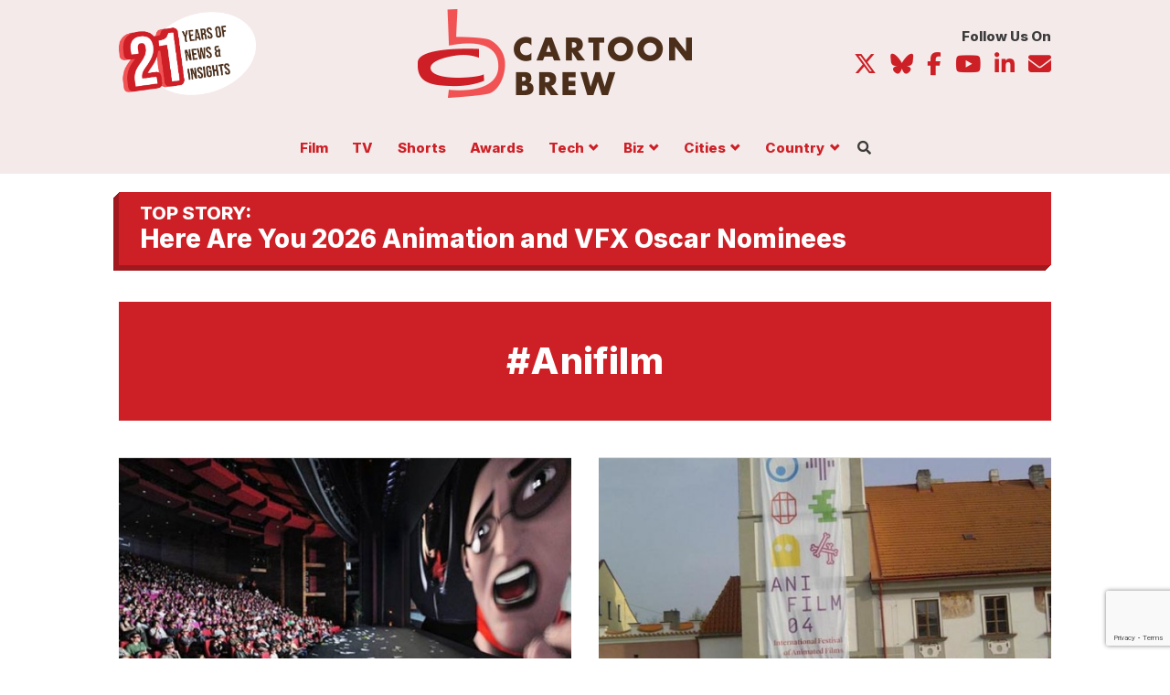

--- FILE ---
content_type: text/html; charset=UTF-8
request_url: https://www.cartoonbrew.com/tag/anifilm
body_size: 20525
content:

<!doctype html>
<html class="no-js" itemscope="itemscope" itemtype="https://schema.org/WebPage" lang="en-US">
  
  <head>
<meta charset="utf-8">
<meta http-equiv="x-ua-compatible" content="ie=edge">
<meta name="viewport" content="width=device-width, initial-scale=1, maximum-scale=1, user-scalable=no">
<meta name="pocket-site-verification" content="980146f69f13b97117ac7111327ea3" />
<link rel="manifest" href="https://www.cartoonbrew.com/wp-content/themes/cartoon-brew/manifest.json">
<meta name="facebook-domain-verification" content="lqa6jubvdt6r6lvz2a1bjmmphpe5aw" />
<link rel="alternate" type="application/rss+xml" title="Cartoon Brew | Animation News, Animated Cartoons" href="https://cartoonbrew.com/feed" />
<link rel="preconnect" href="https://fonts.googleapis.com">
<link rel="preconnect" href="https://fonts.gstatic.com" crossorigin>
<link href="https://fonts.googleapis.com/css2?family=Inter:wght@400;800&family=Tinos:ital,wght@0,400;0,700;1,400;1,700&display=swap" rel="stylesheet">
<!-- Your code -->
  <script src="https://kit.fontawesome.com/ea59d0009d.js" crossorigin="anonymous"></script>
  <title>Anifilm Archives  | Cartoon Brew</title>
<meta name='robots' content='max-image-preview:large' />
<link rel='dns-prefetch' href='//ajax.googleapis.com' />
<link rel='dns-prefetch' href='//www.googletagmanager.com' />
<link rel='dns-prefetch' href='//www.reachoutmedia.com' />
<link rel='dns-prefetch' href='//pagead2.googlesyndication.com' />
<link rel="alternate" type="application/rss+xml" title="Cartoon Brew &raquo; Anifilm Tag Feed" href="https://www.cartoonbrew.com/tag/anifilm/feed" />
<style id='wp-img-auto-sizes-contain-inline-css' type='text/css'>
img:is([sizes=auto i],[sizes^="auto," i]){contain-intrinsic-size:3000px 1500px}
/*# sourceURL=wp-img-auto-sizes-contain-inline-css */
</style>
<link rel='stylesheet' id='dashicons-css' href='https://www.cartoonbrew.com/wp-includes/css/dashicons.min.css?ver=6.9' type='text/css' media='all' />
<link rel='stylesheet' id='post-views-counter-frontend-css' href='https://www.cartoonbrew.com/wp-content/plugins/post-views-counter/css/frontend.css?ver=1.7.0' type='text/css' media='all' />
<style id='wp-block-library-inline-css' type='text/css'>
:root{--wp-block-synced-color:#7a00df;--wp-block-synced-color--rgb:122,0,223;--wp-bound-block-color:var(--wp-block-synced-color);--wp-editor-canvas-background:#ddd;--wp-admin-theme-color:#007cba;--wp-admin-theme-color--rgb:0,124,186;--wp-admin-theme-color-darker-10:#006ba1;--wp-admin-theme-color-darker-10--rgb:0,107,160.5;--wp-admin-theme-color-darker-20:#005a87;--wp-admin-theme-color-darker-20--rgb:0,90,135;--wp-admin-border-width-focus:2px}@media (min-resolution:192dpi){:root{--wp-admin-border-width-focus:1.5px}}.wp-element-button{cursor:pointer}:root .has-very-light-gray-background-color{background-color:#eee}:root .has-very-dark-gray-background-color{background-color:#313131}:root .has-very-light-gray-color{color:#eee}:root .has-very-dark-gray-color{color:#313131}:root .has-vivid-green-cyan-to-vivid-cyan-blue-gradient-background{background:linear-gradient(135deg,#00d084,#0693e3)}:root .has-purple-crush-gradient-background{background:linear-gradient(135deg,#34e2e4,#4721fb 50%,#ab1dfe)}:root .has-hazy-dawn-gradient-background{background:linear-gradient(135deg,#faaca8,#dad0ec)}:root .has-subdued-olive-gradient-background{background:linear-gradient(135deg,#fafae1,#67a671)}:root .has-atomic-cream-gradient-background{background:linear-gradient(135deg,#fdd79a,#004a59)}:root .has-nightshade-gradient-background{background:linear-gradient(135deg,#330968,#31cdcf)}:root .has-midnight-gradient-background{background:linear-gradient(135deg,#020381,#2874fc)}:root{--wp--preset--font-size--normal:16px;--wp--preset--font-size--huge:42px}.has-regular-font-size{font-size:1em}.has-larger-font-size{font-size:2.625em}.has-normal-font-size{font-size:var(--wp--preset--font-size--normal)}.has-huge-font-size{font-size:var(--wp--preset--font-size--huge)}.has-text-align-center{text-align:center}.has-text-align-left{text-align:left}.has-text-align-right{text-align:right}.has-fit-text{white-space:nowrap!important}#end-resizable-editor-section{display:none}.aligncenter{clear:both}.items-justified-left{justify-content:flex-start}.items-justified-center{justify-content:center}.items-justified-right{justify-content:flex-end}.items-justified-space-between{justify-content:space-between}.screen-reader-text{border:0;clip-path:inset(50%);height:1px;margin:-1px;overflow:hidden;padding:0;position:absolute;width:1px;word-wrap:normal!important}.screen-reader-text:focus{background-color:#ddd;clip-path:none;color:#444;display:block;font-size:1em;height:auto;left:5px;line-height:normal;padding:15px 23px 14px;text-decoration:none;top:5px;width:auto;z-index:100000}html :where(.has-border-color){border-style:solid}html :where([style*=border-top-color]){border-top-style:solid}html :where([style*=border-right-color]){border-right-style:solid}html :where([style*=border-bottom-color]){border-bottom-style:solid}html :where([style*=border-left-color]){border-left-style:solid}html :where([style*=border-width]){border-style:solid}html :where([style*=border-top-width]){border-top-style:solid}html :where([style*=border-right-width]){border-right-style:solid}html :where([style*=border-bottom-width]){border-bottom-style:solid}html :where([style*=border-left-width]){border-left-style:solid}html :where(img[class*=wp-image-]){height:auto;max-width:100%}:where(figure){margin:0 0 1em}html :where(.is-position-sticky){--wp-admin--admin-bar--position-offset:var(--wp-admin--admin-bar--height,0px)}@media screen and (max-width:600px){html :where(.is-position-sticky){--wp-admin--admin-bar--position-offset:0px}}

/*# sourceURL=wp-block-library-inline-css */
</style><style id='global-styles-inline-css' type='text/css'>
:root{--wp--preset--aspect-ratio--square: 1;--wp--preset--aspect-ratio--4-3: 4/3;--wp--preset--aspect-ratio--3-4: 3/4;--wp--preset--aspect-ratio--3-2: 3/2;--wp--preset--aspect-ratio--2-3: 2/3;--wp--preset--aspect-ratio--16-9: 16/9;--wp--preset--aspect-ratio--9-16: 9/16;--wp--preset--color--black: #000000;--wp--preset--color--cyan-bluish-gray: #abb8c3;--wp--preset--color--white: #ffffff;--wp--preset--color--pale-pink: #f78da7;--wp--preset--color--vivid-red: #cf2e2e;--wp--preset--color--luminous-vivid-orange: #ff6900;--wp--preset--color--luminous-vivid-amber: #fcb900;--wp--preset--color--light-green-cyan: #7bdcb5;--wp--preset--color--vivid-green-cyan: #00d084;--wp--preset--color--pale-cyan-blue: #8ed1fc;--wp--preset--color--vivid-cyan-blue: #0693e3;--wp--preset--color--vivid-purple: #9b51e0;--wp--preset--gradient--vivid-cyan-blue-to-vivid-purple: linear-gradient(135deg,rgb(6,147,227) 0%,rgb(155,81,224) 100%);--wp--preset--gradient--light-green-cyan-to-vivid-green-cyan: linear-gradient(135deg,rgb(122,220,180) 0%,rgb(0,208,130) 100%);--wp--preset--gradient--luminous-vivid-amber-to-luminous-vivid-orange: linear-gradient(135deg,rgb(252,185,0) 0%,rgb(255,105,0) 100%);--wp--preset--gradient--luminous-vivid-orange-to-vivid-red: linear-gradient(135deg,rgb(255,105,0) 0%,rgb(207,46,46) 100%);--wp--preset--gradient--very-light-gray-to-cyan-bluish-gray: linear-gradient(135deg,rgb(238,238,238) 0%,rgb(169,184,195) 100%);--wp--preset--gradient--cool-to-warm-spectrum: linear-gradient(135deg,rgb(74,234,220) 0%,rgb(151,120,209) 20%,rgb(207,42,186) 40%,rgb(238,44,130) 60%,rgb(251,105,98) 80%,rgb(254,248,76) 100%);--wp--preset--gradient--blush-light-purple: linear-gradient(135deg,rgb(255,206,236) 0%,rgb(152,150,240) 100%);--wp--preset--gradient--blush-bordeaux: linear-gradient(135deg,rgb(254,205,165) 0%,rgb(254,45,45) 50%,rgb(107,0,62) 100%);--wp--preset--gradient--luminous-dusk: linear-gradient(135deg,rgb(255,203,112) 0%,rgb(199,81,192) 50%,rgb(65,88,208) 100%);--wp--preset--gradient--pale-ocean: linear-gradient(135deg,rgb(255,245,203) 0%,rgb(182,227,212) 50%,rgb(51,167,181) 100%);--wp--preset--gradient--electric-grass: linear-gradient(135deg,rgb(202,248,128) 0%,rgb(113,206,126) 100%);--wp--preset--gradient--midnight: linear-gradient(135deg,rgb(2,3,129) 0%,rgb(40,116,252) 100%);--wp--preset--font-size--small: 13px;--wp--preset--font-size--medium: 20px;--wp--preset--font-size--large: 36px;--wp--preset--font-size--x-large: 42px;--wp--preset--spacing--20: 0.44rem;--wp--preset--spacing--30: 0.67rem;--wp--preset--spacing--40: 1rem;--wp--preset--spacing--50: 1.5rem;--wp--preset--spacing--60: 2.25rem;--wp--preset--spacing--70: 3.38rem;--wp--preset--spacing--80: 5.06rem;--wp--preset--shadow--natural: 6px 6px 9px rgba(0, 0, 0, 0.2);--wp--preset--shadow--deep: 12px 12px 50px rgba(0, 0, 0, 0.4);--wp--preset--shadow--sharp: 6px 6px 0px rgba(0, 0, 0, 0.2);--wp--preset--shadow--outlined: 6px 6px 0px -3px rgb(255, 255, 255), 6px 6px rgb(0, 0, 0);--wp--preset--shadow--crisp: 6px 6px 0px rgb(0, 0, 0);}:where(.is-layout-flex){gap: 0.5em;}:where(.is-layout-grid){gap: 0.5em;}body .is-layout-flex{display: flex;}.is-layout-flex{flex-wrap: wrap;align-items: center;}.is-layout-flex > :is(*, div){margin: 0;}body .is-layout-grid{display: grid;}.is-layout-grid > :is(*, div){margin: 0;}:where(.wp-block-columns.is-layout-flex){gap: 2em;}:where(.wp-block-columns.is-layout-grid){gap: 2em;}:where(.wp-block-post-template.is-layout-flex){gap: 1.25em;}:where(.wp-block-post-template.is-layout-grid){gap: 1.25em;}.has-black-color{color: var(--wp--preset--color--black) !important;}.has-cyan-bluish-gray-color{color: var(--wp--preset--color--cyan-bluish-gray) !important;}.has-white-color{color: var(--wp--preset--color--white) !important;}.has-pale-pink-color{color: var(--wp--preset--color--pale-pink) !important;}.has-vivid-red-color{color: var(--wp--preset--color--vivid-red) !important;}.has-luminous-vivid-orange-color{color: var(--wp--preset--color--luminous-vivid-orange) !important;}.has-luminous-vivid-amber-color{color: var(--wp--preset--color--luminous-vivid-amber) !important;}.has-light-green-cyan-color{color: var(--wp--preset--color--light-green-cyan) !important;}.has-vivid-green-cyan-color{color: var(--wp--preset--color--vivid-green-cyan) !important;}.has-pale-cyan-blue-color{color: var(--wp--preset--color--pale-cyan-blue) !important;}.has-vivid-cyan-blue-color{color: var(--wp--preset--color--vivid-cyan-blue) !important;}.has-vivid-purple-color{color: var(--wp--preset--color--vivid-purple) !important;}.has-black-background-color{background-color: var(--wp--preset--color--black) !important;}.has-cyan-bluish-gray-background-color{background-color: var(--wp--preset--color--cyan-bluish-gray) !important;}.has-white-background-color{background-color: var(--wp--preset--color--white) !important;}.has-pale-pink-background-color{background-color: var(--wp--preset--color--pale-pink) !important;}.has-vivid-red-background-color{background-color: var(--wp--preset--color--vivid-red) !important;}.has-luminous-vivid-orange-background-color{background-color: var(--wp--preset--color--luminous-vivid-orange) !important;}.has-luminous-vivid-amber-background-color{background-color: var(--wp--preset--color--luminous-vivid-amber) !important;}.has-light-green-cyan-background-color{background-color: var(--wp--preset--color--light-green-cyan) !important;}.has-vivid-green-cyan-background-color{background-color: var(--wp--preset--color--vivid-green-cyan) !important;}.has-pale-cyan-blue-background-color{background-color: var(--wp--preset--color--pale-cyan-blue) !important;}.has-vivid-cyan-blue-background-color{background-color: var(--wp--preset--color--vivid-cyan-blue) !important;}.has-vivid-purple-background-color{background-color: var(--wp--preset--color--vivid-purple) !important;}.has-black-border-color{border-color: var(--wp--preset--color--black) !important;}.has-cyan-bluish-gray-border-color{border-color: var(--wp--preset--color--cyan-bluish-gray) !important;}.has-white-border-color{border-color: var(--wp--preset--color--white) !important;}.has-pale-pink-border-color{border-color: var(--wp--preset--color--pale-pink) !important;}.has-vivid-red-border-color{border-color: var(--wp--preset--color--vivid-red) !important;}.has-luminous-vivid-orange-border-color{border-color: var(--wp--preset--color--luminous-vivid-orange) !important;}.has-luminous-vivid-amber-border-color{border-color: var(--wp--preset--color--luminous-vivid-amber) !important;}.has-light-green-cyan-border-color{border-color: var(--wp--preset--color--light-green-cyan) !important;}.has-vivid-green-cyan-border-color{border-color: var(--wp--preset--color--vivid-green-cyan) !important;}.has-pale-cyan-blue-border-color{border-color: var(--wp--preset--color--pale-cyan-blue) !important;}.has-vivid-cyan-blue-border-color{border-color: var(--wp--preset--color--vivid-cyan-blue) !important;}.has-vivid-purple-border-color{border-color: var(--wp--preset--color--vivid-purple) !important;}.has-vivid-cyan-blue-to-vivid-purple-gradient-background{background: var(--wp--preset--gradient--vivid-cyan-blue-to-vivid-purple) !important;}.has-light-green-cyan-to-vivid-green-cyan-gradient-background{background: var(--wp--preset--gradient--light-green-cyan-to-vivid-green-cyan) !important;}.has-luminous-vivid-amber-to-luminous-vivid-orange-gradient-background{background: var(--wp--preset--gradient--luminous-vivid-amber-to-luminous-vivid-orange) !important;}.has-luminous-vivid-orange-to-vivid-red-gradient-background{background: var(--wp--preset--gradient--luminous-vivid-orange-to-vivid-red) !important;}.has-very-light-gray-to-cyan-bluish-gray-gradient-background{background: var(--wp--preset--gradient--very-light-gray-to-cyan-bluish-gray) !important;}.has-cool-to-warm-spectrum-gradient-background{background: var(--wp--preset--gradient--cool-to-warm-spectrum) !important;}.has-blush-light-purple-gradient-background{background: var(--wp--preset--gradient--blush-light-purple) !important;}.has-blush-bordeaux-gradient-background{background: var(--wp--preset--gradient--blush-bordeaux) !important;}.has-luminous-dusk-gradient-background{background: var(--wp--preset--gradient--luminous-dusk) !important;}.has-pale-ocean-gradient-background{background: var(--wp--preset--gradient--pale-ocean) !important;}.has-electric-grass-gradient-background{background: var(--wp--preset--gradient--electric-grass) !important;}.has-midnight-gradient-background{background: var(--wp--preset--gradient--midnight) !important;}.has-small-font-size{font-size: var(--wp--preset--font-size--small) !important;}.has-medium-font-size{font-size: var(--wp--preset--font-size--medium) !important;}.has-large-font-size{font-size: var(--wp--preset--font-size--large) !important;}.has-x-large-font-size{font-size: var(--wp--preset--font-size--x-large) !important;}
/*# sourceURL=global-styles-inline-css */
</style>

<style id='classic-theme-styles-inline-css' type='text/css'>
/*! This file is auto-generated */
.wp-block-button__link{color:#fff;background-color:#32373c;border-radius:9999px;box-shadow:none;text-decoration:none;padding:calc(.667em + 2px) calc(1.333em + 2px);font-size:1.125em}.wp-block-file__button{background:#32373c;color:#fff;text-decoration:none}
/*# sourceURL=/wp-includes/css/classic-themes.min.css */
</style>
<link rel='stylesheet' id='contact-form-7-css' href='https://www.cartoonbrew.com/wp-content/plugins/contact-form-7/includes/css/styles.css?ver=6.1.4' type='text/css' media='all' />
<link rel='stylesheet' id='conditional-css' href='https://www.cartoonbrew.com/wp-content/themes/cartoon-brew/dist/styles/conditional.css?ver=6.9' type='text/css' media='' />
<link rel='stylesheet' id='sage_css-css' href='https://www.cartoonbrew.com/wp-content/themes/cartoon-brew/dist/styles/main-v13.css' type='text/css' media='all' />
<link rel='stylesheet' id='cb-styles-css' href='https://www.cartoonbrew.com/wp-content/themes/cartoon-brew/lib/css/cb_styles.css' type='text/css' media='all' />
<link rel='stylesheet' id='sib-front-css-css' href='https://www.cartoonbrew.com/wp-content/plugins/mailin/css/mailin-front.css?ver=6.9' type='text/css' media='all' />
<script type="text/javascript" data-cfasync='false' src="//ajax.googleapis.com/ajax/libs/jquery/2.1.4/jquery.min.js?ver=2.1.4" id="jquery-js"></script>
<script type="text/javascript" data-cfasync='false' src="https://www.cartoonbrew.com/wp-content/themes/cartoon-brew/js/scripts.js?ver=6.9" id="custom-script-js"></script>

<!-- Google tag (gtag.js) snippet added by Site Kit -->
<!-- Google Analytics snippet added by Site Kit -->
<script type="text/javascript" data-cfasync='false' src="https://www.googletagmanager.com/gtag/js?id=GT-TBZRP6J" id="google_gtagjs-js" async></script>
<script type="text/javascript" id="google_gtagjs-js-after">
/* <![CDATA[ */
window.dataLayer = window.dataLayer || [];function gtag(){dataLayer.push(arguments);}
gtag("set","linker",{"domains":["www.cartoonbrew.com"]});
gtag("js", new Date());
gtag("set", "developer_id.dZTNiMT", true);
gtag("config", "GT-TBZRP6J");
//# sourceURL=google_gtagjs-js-after
/* ]]> */
</script>
<script type="text/javascript" id="sib-front-js-js-extra">
/* <![CDATA[ */
var sibErrMsg = {"invalidMail":"Please fill out valid email address","requiredField":"Please fill out required fields","invalidDateFormat":"Please fill out valid date format","invalidSMSFormat":"Please fill out valid phone number"};
var ajax_sib_front_object = {"ajax_url":"https://www.cartoonbrew.com/wp-admin/admin-ajax.php","ajax_nonce":"df9e254314","flag_url":"https://www.cartoonbrew.com/wp-content/plugins/mailin/img/flags/"};
//# sourceURL=sib-front-js-js-extra
/* ]]> */
</script>
<script type="text/javascript" data-cfasync='false' src="https://www.cartoonbrew.com/wp-content/plugins/mailin/js/mailin-front.js?ver=1762368064" id="sib-front-js-js"></script>
<link rel="https://api.w.org/" href="https://www.cartoonbrew.com/wp-json/" /><link rel="alternate" title="JSON" type="application/json" href="https://www.cartoonbrew.com/wp-json/wp/v2/tags/6043" /><meta name="generator" content="Site Kit by Google 1.170.0" />
<!-- Google AdSense meta tags added by Site Kit -->
<meta name="google-adsense-platform-account" content="ca-host-pub-2644536267352236">
<meta name="google-adsense-platform-domain" content="sitekit.withgoogle.com">
<!-- End Google AdSense meta tags added by Site Kit -->
<!-- SEO meta tags powered by SmartCrawl https://wpmudev.com/project/smartcrawl-wordpress-seo/ -->
<link rel="canonical" href="https://www.cartoonbrew.com/tag/anifilm" />
<script type="application/ld+json">{"@context":"https:\/\/schema.org","@graph":[{"@type":"Organization","@id":"https:\/\/www.cartoonbrew.com\/#schema-publishing-organization","url":"https:\/\/www.cartoonbrew.com","name":"Cartoon Brew"},{"@type":"WebSite","@id":"https:\/\/www.cartoonbrew.com\/#schema-website","url":"https:\/\/www.cartoonbrew.com","name":"Cartoon Brew","encoding":"UTF-8","potentialAction":{"@type":"SearchAction","target":"https:\/\/www.cartoonbrew.com\/search\/{search_term_string}","query-input":"required name=search_term_string"},"image":{"@type":"ImageObject","@id":"https:\/\/www.cartoonbrew.com\/#schema-site-logo","url":"https:\/\/www.cartoonbrew.com\/wp-content\/uploads\/2021\/10\/cartoonbrew-sitelogo-job.jpg","height":600,"width":1280}},{"@type":"CollectionPage","@id":"https:\/\/www.cartoonbrew.com\/tag\/anifilm\/#schema-webpage","isPartOf":{"@id":"https:\/\/www.cartoonbrew.com\/#schema-website"},"publisher":{"@id":"https:\/\/www.cartoonbrew.com\/#schema-publishing-organization"},"url":"https:\/\/www.cartoonbrew.com\/tag\/anifilm","mainEntity":{"@type":"ItemList","itemListElement":[{"@type":"ListItem","position":"1","url":"https:\/\/www.cartoonbrew.com\/call-for-entries\/festival-call-for-entries-athens-animfest-anifilm-siggraph-106619.html"},{"@type":"ListItem","position":"2","url":"https:\/\/www.cartoonbrew.com\/events\/anifilm-2013-report-an-exciting-time-for-animated-features-82828.html"},{"@type":"ListItem","position":"3","url":"https:\/\/www.cartoonbrew.com\/events\/anifilm-festival-announces-in-competition-films-and-upa-tribute-80582.html"}]}},{"@type":"BreadcrumbList","@id":"https:\/\/www.cartoonbrew.com\/tag\/anifilm?tag=anifilm\/#breadcrumb","itemListElement":[{"@type":"ListItem","position":1,"name":"Home","item":"https:\/\/www.cartoonbrew.com"},{"@type":"ListItem","position":2,"name":"Archive for Anifilm"}]}]}</script>
<meta property="og:type" content="object" />
<meta property="og:url" content="https://www.cartoonbrew.com/tag/anifilm" />
<meta property="og:title" content="Anifilm Archives | Cartoon Brew" />
<meta name="twitter:card" content="summary" />
<meta name="twitter:title" content="Anifilm Archives | Cartoon Brew" />
<!-- /SEO -->
<script type="text/javascript" src="https://cdn.brevo.com/js/sdk-loader.js" async></script>
<script type="text/javascript">
  window.Brevo = window.Brevo || [];
  window.Brevo.push(['init', {"client_key":"janair5ix2hy10529syaz68s","email_id":null,"push":{"customDomain":"https:\/\/www.cartoonbrew.com\/wp-content\/plugins\/mailin\/"},"service_worker_url":"wonderpush-worker-loader.min.js?webKey=9b7364640ce31f8c221693964088a54d27f37b4d67bd45fd5c4035da476795e2","frame_url":"brevo-frame.html"}]);
</script><script type="text/javascript" src="https://cdn.by.wonderpush.com/sdk/1.1/wonderpush-loader.min.js" async></script>
<script type="text/javascript">
  window.WonderPush = window.WonderPush || [];
  window.WonderPush.push(['init', {"customDomain":"https:\/\/www.cartoonbrew.com\/wp-content\/plugins\/mailin\/","serviceWorkerUrl":"wonderpush-worker-loader.min.js?webKey=9b7364640ce31f8c221693964088a54d27f37b4d67bd45fd5c4035da476795e2","frameUrl":"wonderpush.min.html","webKey":"9b7364640ce31f8c221693964088a54d27f37b4d67bd45fd5c4035da476795e2"}]);
</script>
<!-- Google Tag Manager snippet added by Site Kit -->
<script type="text/javascript">
/* <![CDATA[ */

			( function( w, d, s, l, i ) {
				w[l] = w[l] || [];
				w[l].push( {'gtm.start': new Date().getTime(), event: 'gtm.js'} );
				var f = d.getElementsByTagName( s )[0],
					j = d.createElement( s ), dl = l != 'dataLayer' ? '&l=' + l : '';
				j.async = true;
				j.src = 'https://www.googletagmanager.com/gtm.js?id=' + i + dl;
				f.parentNode.insertBefore( j, f );
			} )( window, document, 'script', 'dataLayer', 'GTM-T9WZZVRV' );
			
/* ]]> */
</script>

<!-- End Google Tag Manager snippet added by Site Kit -->

<!-- Google AdSense snippet added by Site Kit -->
<script type="text/javascript" async="async" src="https://pagead2.googlesyndication.com/pagead/js/adsbygoogle.js?client=ca-pub-7836466532896119&amp;host=ca-host-pub-2644536267352236" crossorigin="anonymous"></script>

<!-- End Google AdSense snippet added by Site Kit -->
<link rel="icon" href="https://www.cartoonbrew.com/wp-content/uploads/2018/03/cropped-cropped-favicon-3-150x150.png" sizes="32x32" />
<link rel="icon" href="https://www.cartoonbrew.com/wp-content/uploads/2018/03/cropped-cropped-favicon-3-380x380.png" sizes="192x192" />
<link rel="apple-touch-icon" href="https://www.cartoonbrew.com/wp-content/uploads/2018/03/cropped-cropped-favicon-3-180x180.png" />
<meta name="msapplication-TileImage" content="https://www.cartoonbrew.com/wp-content/uploads/2018/03/cropped-cropped-favicon-3-380x380.png" />
		<style type="text/css" id="wp-custom-css">
			.main .posts-container .post-list.cb-post-bnr img {
	width: 100%;
}

@media screen and (max-width: 599px) {
.site-takeover #pico_launcher {
  bottom: 40px !important;
}
}



@media screen and (min-width: 768px) {
body.paged.site-takeover .posts-container {
    margin-top: 0;
}
	}

article[data-pico-status="paying"] .cb-ad {
	display: none;
}

@media screen and (max-width: 599px) {
    body .nav-col-brand .brand {
        display: inline-block;
        width: 150px !important;
        height: auto;
    }
}		</style>
		  <!-- Blog feeds -->
  <link rel="stylesheet" type="text/css" href="https://cdn.datatables.net/1.10.20/css/jquery.dataTables.css">
  
    <script async src="https://pagead2.googlesyndication.com/pagead/js/adsbygoogle.js?client=ca-pub-5920540777365176"
   crossorigin="anonymous"></script>
   
   <!-- Header Tag Code -->
   
   <link rel="preload" as="script" href="https://securepubads.g.doubleclick.net/tag/js/gpt.js">
   <link rel="preload" as="script" href="https://d3lcz8vpax4lo2.cloudfront.net/ads-code/f4419227-cf7a-43be-beb6-be058f2f7f1b.js">
   <script data-cfasync="false" type="text/javascript">(function (a, c, s, u){'Insticator'in a || (a.Insticator={ad:{loadAd: function (b){Insticator.ad.q.push(b)}, q: []}, helper:{}, embed:{}, version: "4.0", q: [], load: function (t, o){Insticator.q.push({t: t, o: o})}}); var b=c.createElement(s); b.src=u; b.async=!0; var d=c.getElementsByTagName(s)[0]; d.parentNode.insertBefore(b, d)})(window, document, 'script', 'https://d3lcz8vpax4lo2.cloudfront.net/ads-code/f4419227-cf7a-43be-beb6-be058f2f7f1b.js')</script><script async type="text/javascript" src="https://product.instiengage.com/product-loader-code/f4419227-cf7a-43be-beb6-be058f2f7f1b.js"></script>
   
    <!-- End Header Tag Code -->
</head>    
    <body class="archive tag tag-anifilm tag-6043 wp-custom-logo wp-theme-cartoon-brew fixed standard-page sidebar-primary">
  
  <div class="body-wrapper">
    <!--[if lt IE 9]>
      <div class="alert alert-warning">
        You are using an <strong>outdated</strong> browser. Please <a href="http://browsehappy.com/">upgrade your browser</a> to improve your experience.      </div>
    <![endif]-->
    <style>
@media screen and (min-width: 800px) {
.feature-group .feature .sub-feature {
    -webkit-order: 1;
    -ms-flex-order: 1;
    order: 1;
    -webkit-flex: 0 1 100%;
    -ms-flex: 0 1 100%;
    flex: 0 1 100%;
    width: 100%;
    border-top: 1px solid #ddd9d0;
    border-left:  0 none;
    padding-top: 1.5em;
    padding-left: 0;
}

.feature-group .feature .sub-feature article .ftr-img {
}

  .main .feature article header {
      margin: 0em 0 1.5em;
  }
}


.feature .cb-sponsor .cb-thumb a {
    display: block;
    position: relative;
}

.feature a.category-slug {
    line-height: 1;
    padding: 0;
    font-size: 1rem;
    font-weight: 700;
    color: #cd2026;
    background-color: #fff;
    border: 0 none;
    transition: all .25s ease;
    margin: 0 0 0.25em;
}

.main .feature-group .feature .sub-feature article header h2.entry-title {
font-size: 1.5em;
}

@media screen and (max-width: 767px) {
.sub-feature article.cb-sponsor-feature {
   padding-left: 0;
   width: 100%;
   float: none;
   border: 0 none;
   padding-bottom: 1em;
} 

.sub-feature article.cb-sponsor-feature .cb-thumb img {
 width: 100%;
 border: 1px solid #d5d5d5;
}
}
</style>

<style>
  body.fixedBody {
    overflow: hidden;
  }
  
  body.site-takeover {
    background-size: 1920px,auto;
  }
  
  
  @media screen and (min-width: 992px) {
  body.fixed {
      padding: 132px 0 0;
  }
}

  .navbar.navbar-fixed-top .nav-wrapper {
    display: -ms-flexbox;
    display: -webkit-flex;
    display: flex;
    -webkit-flex-direction: row;
    -ms-flex-direction: row;
    flex-direction: row;
    -webkit-justify-content: flex-start;
    -ms-flex-pack: start;
    justify-content: flex-start;
    -webkit-align-items: center;
    -ms-flex-align: center;
    align-items: center;
    -webkit-flex-wrap: wrap;
    -ms-flex-wrap: wrap;
    flex-wrap: wrap;
  }
  
  body.site-takeover .main .mobile-share.show {
    bottom: 50px;
  }
  
  .nav-col-brand {
    -webkit-order: 0;
    -ms-flex-order: 0;
    order: 0;
    -webkit-flex: 0 1 25%;
    -ms-flex: 0 1 25%;
    flex: 0 1 25%;
    -webkit-align-self: auto;
    -ms-flex-item-align: auto;
    align-self: auto;
  }
  
  .nav-col-brand .brand {
    padding: .5em 0;
    display: block;
  }
  
  .nav-col-util {
    -webkit-order: 1;
    -ms-flex-order: 1;
    order: 1;
    -webkit-flex: 0 1 75%;
    -ms-flex: 0 1 75%;
    flex: 0 1 75%;
    -webkit-align-self: auto;
    -ms-flex-item-align: auto;
    align-self: auto;
    font-size: 14px;
  }
  
  .nav-col-main {
    -webkit-order: 2;
    -ms-flex-order: 2;
    order: 2;
    -webkit-flex: 0 1 100%;
    -ms-flex: 0 1 100%;
    flex: 0 1 100%;
    -webkit-align-self: auto;
    -ms-flex-item-align: auto;
    align-self: auto;
    font-size: 14px;
  }
  
  .nav-col-main {
    padding: 0;
    list-style-type: none;
    font-size: 15px;
  }
  
  .nav-col-main > li {
    display: inline-block;
  }
  
  .nav-col-main >li:nth-child(1) {
    margin-left: -0.75em;
  }
  
  .nav-col-main > li a {
    display: block;
    padding: 0px .75em .5em;
    font: 700 1em/1 'Inter', sans-serif;
  }
  
  .nav-col-main ul.sub-menu {
    transition: opacity .125s ease;
    height: 1px;
    width: 1px;
    overflow: hidden;
    opacity: 0;
    position: absolute;
    top: -100%;
    left: -100px;
    padding: 0;
    margin: 0;
    list-style-type: none;
    border-radius: .25em;
    max-width: 200px;
    z-index: 103;
    padding-top: 15px;
  }
  
  
  .nav-col-main ul.sub-menu > li {
    background: #fff;
    border: 1px solid #cd2026;
    border-top: 0 none;
    border-bottom: 0 none;
    padding: 0 15px;
  }
  
  .nav-col-main ul.sub-menu > li:nth-child(1) {
    border-top: 1px solid #cd2026;
    border-radius: .25em .25em 0px 0px;
    padding-top: 4px;
  }
  
  .nav-col-main ul.sub-menu > li:last-child {
    border-bottom: 1px solid #cd2026;
    border-radius:  0px 0px .25em .25em;
  }
  
  .nav-col-main ul.sub-menu a {
    display: block;
    border-bottom: 1px solid #cd2026;
    padding: .75em 0;
    text-align: center;
  }
  .nav-col-main ul.sub-menu li:last-child a {
    border-bottom: 0 none;
    
  }
  .nav-col-main ul.sub-menu:before,
  .nav-col-main ul.sub-menu:after {
    left: 50%;
    border: solid transparent;
    content: "";
    height: 0;
    width: 0;
    position: absolute;
    pointer-events: none;
    border-color: transparent;
    border-width: 16px;
    margin-left: -16px;
  }
  .nav-col-main ul.sub-menu:before {
    top: -17px;
    border-bottom-color: #cd2026;
  }
  .nav-col-main ul.sub-menu:after {
    border-bottom-color: #fff;
    top: -16px;
  }
  
  ul.member-menu {
    margin: 0;
    padding: 0;
    list-style-type: none;
  }
  ul.member-menu li {
    display: inline-block;  
    font-size: 14px;
    font: 400 14px/14px 'Inter', sans-serif;
    margin: 0 1em;
    text-transform: capitalize;
  }
  
  ul.member-menu li:last-child {
    margin-right: 0;
  }
  
  ul.member-menu li i.fas {
   display: none; 
  }
  
  ul.member-menu li.btn-li a {
    display: inline-block;
    padding: .75em 1em .75em;
    border-radius: .25em;
    color: #fff;
    background-color: #cd2026;
  }
  ul.desktop-menu li.has-children {
    position: relative;
  }
  
  ul.desktop-menu li.has-children > a:after {
    font-family: 'Glyphicons Halflings';
    display: inline-block;
    margin: 0 0 0 .5em;
    content: "\e114";
    font-size: .75em;
    line-height: 1;
  }
  
  ul.desktop-menu li.has-children:hover ul {
    height: auto;
    width: 200px;
    top: 100%;
    margin: 0 auto;
    display: inline-block;
    opacity: 1;
    overflow: visible;
    left: 50%;
    transform: translateX(-50%);
  }
  
  .mobile-nav {
    display: none;
  }
  
  .search-form-toggle {
    float: right;
  }
  
  .search-form-toggle i {
    cursor: pointer;
  }
  
  .search-form-toggle .search-open {
    display: block;
  }
  
  .search-form-toggle .search-close {
    display: none;
  }
  
  .search-form-toggle.on .search-open {
    display: none;
  }
  
  .search-form-toggle.on .search-close {
    display: block;
  }
  
  
  .search-modal {
    opacity: 0;
    height: 0;
    overflow: hidden;
    background: #fff;
    position: fixed;
    top: 137px;
    bottom: 0;
    left: 0;
    right: 0;
    transition: 0.25s all linear;
  }
  
  .search-modal.on {
    height: auto;
    opacity: 1;
  }
  
  
  .site-takeover .search-modal.on {
    top: 237px;
    left: 50%;
    transform: translateX(-50%);
    width: 100%;
    max-width: 1020px;
  }
  
  .search-modal form {
    position: absolute;
    top: 50%;
    left: 50%;
    transform: translate(-50%,-50%);
    max-width: 550px;
    width: 80%;
  }
  
  .search-modal form input,
  .search-modal form input:focus {
    border: 0 none;
    outline: none;
    font: 400 2.5em/1 'Inter', sans-serif;
    width: 100%;
    text-align: center;
  }  
  
  @media screen and (min-width: 992px) {
      
    body.fixed {
      padding: 132px 0 0;
    }
    
    body.fixed.site-takeover {
      padding-top: 237px;
    }
    
    ul.member-menu li {
      padding-top: 30px;
    }
    
    .logged-in ul.member-menu li {
      padding-top: 34px;
    }
  }
  
  @media screen and (max-width: 991px) {
    ul.desktop-menu {
      display: none;
      visibility: hidden;
    }
    
    .navbar.navbar-fixed-top .nav-wrapper {
      -webkit-flex-wrap: nowrap;
      -ms-flex-wrap: nowrap;
      flex-wrap: nowrap;
    }
    
    .nav-col {
      padding: 0 1em;
    }
    .nav-col-brand {
      -webkit-flex: 0 1 55%;
      -ms-flex: 0 1 55%;
      flex: 0 1 55%;
    }
    .nav-col-util {
      -webkit-flex: 0 1 45%;
      -ms-flex: 0 1 45%;
      flex: 0 1 45%;
    }
    
    .mobile-nav {
      -webkit-order: 3;
      -ms-flex-order: 3;
      order: 3;
      display: block;
      -webkit-flex: 0 1 100%;
      -ms-flex: 0 1 100%;
      flex: 0 1 100%;
    }
    
    .mobile-nav li a { 
      color: #fff;
      text-transform: uppercase;
      border-bottom: 1px solid #fff; 
    }
    
    
    .mobile-nav li a:hover { 
      color: #fff;
      background: #cd2026;
      text-decoration: underline;
    }
    
    .nav-col-brand button {
      display: inline-block;
      position: relative;
      background: transparent;
      border: 0;
      width: 30px;
      height: 30px;
      overflow: hidden;
      margin-right: .5em;
      vertical-align: middle;
    }
    
    .nav-btn .toggle-bar {
      display: block;
      background-color: #cd2026;
      border-radius: 4px;
      height: 4px;
      overflow: hidden;
      position: absolute;
      left: 4px;
      right: 4px;
      transition: all .2s linear;
    }
    
    .nav-btn.nav-collapsed .toggle-bar.t1 {
      top: 4px;
      transform: rotate(0);
    }
    
    .nav-btn.nav-opened .toggle-bar.t1 {
      top: 50%;
      transform: rotate(45deg);
    }
    
    .nav-btn.nav-collapsed .toggle-bar.t2 {
      top: 50%;
      transform: translateY(-50%);
    }
    
    .nav-btn.nav-opened .toggle-bar.t2 {
      background-color: transparent;
      left: -40px;
      right: 50px;
    }
    
    .nav-btn.nav-collapsed .toggle-bar.t3 {
      bottom: 4px;
      transform: rotate(0);
    }
    .nav-btn.nav-opened .toggle-bar.t3 {
      top: 50%;
      bottom: auto;
      transform: rotate(-45deg);
    }
    
    .nav-col-brand .brand {
      display: inline-block;
      width: 136px;
      height: 54px;
    }
  
    ul.member-menu li.btn-li a {
      display: inline-block;
      padding: 0;
      border-radius: .25em;
      color: #cd2026;
      background-color: transparent;
    }
    
    
    .navbar.navbar-fixed-top nav.navbar {
      margin-bottom: 0;
    }
    
    .navbar.navbar-fixed-top nav.navbar.nav-opened {
      margin-top: 10px;
      margin-bottom: 10px;
    }
    
    .menu-member-navigation-container {
      padding-top: 10px;
    }
  }
  
  @media screen and (max-width: 991px) {
    
    html body.site-takeover,
    html body.fixed.site-takeover {
      padding-top: 120px !important; 
    }
  }
  

  
  @media screen and (max-width: 601px) {
    .nav-col-brand .brand {
      display: inline-block;
      width: 126px;
      height: 40px;
    }
  }
  
  @media screen and (max-width: 600px) {
    
    html body.site-takeover,
    html body.fixed.site-takeover {
      padding-top: 0px !important; 
    }
    .nav-col-brand .brand img {
     width: 115px; 
    }
    
     ul.member-menu li {
       font-size: 12px;
       padding-top: 8px;
     }
     ul.member-menu li:nth-child(1) {
      margin: 0 0;
    }
    
    .nav-wrapper {
      height: 50px;
    }
    
  }
  
  @media screen and (max-width: 767px) {
    body.site-takeover .cb-site-takeover {
        top: 0 !important;
        left: 0 !important;
        bottom: auto !important;
        width: 100% !important;
        height: auto !important;
    }
    
    html body.site-takeover,
    html body.fixed.site-takeover {
      padding-top: 75px !important; 
    }
  }
  
  @media screen and (max-width: 599px) {
    .nav-col-util {
        -webkit-flex: 0 1 50%;
        -ms-flex: 0 1 50%;
        flex: 0 1 50%;
    }
    .nav-col-brand .brand {
        display: inline-block;
        width: 110px;
        height: 40px;
    }
    body.site-takeover .cb-site-takeover {
        top: auto !important;
        left: 0 !important;
        bottom: 0 !important;
        width: 100% !important;
        height: 50px !important;
        text-align: center;
    }
    body.site-takeover .cb-site-takeover a img {
      height: 50px;
      width: auto;
    }
    
    html body.site-takeover,
    html body.fixed.site-takeover {
      padding-top: 0 !important; 
    }
  }
  
  @media screen and (max-width: 767px) {
    body.site-takeover .cb-site-takeover {
      background: rgba(0, 0, 0, 0.6);
    }
  }
  
  @media screen and (max-width: 600px)
    body.site-takeover .cb-site-takeover {
      background: rgba(0, 0, 0, 0.6);
    }
  }
    
  @media screen and (max-width: 480px) {
    body.site-takeover .cb-site-takeover {
        top: auto !important;
        left: 0 !important;
        bottom: 0 !important;
        width: 100% !important;
        height: 40px !important;
        text-align: center;
    }
    body.site-takeover .cb-site-takeover a img {
      height: 40px;
      width: auto;
    }
    
    html body.site-takeover,
    html body.fixed.site-takeover {
      padding-top: 0 !important; 
    }
  }

  
  @media screen and (max-width: 330px) {
    .nav-col-brand .brand {
        display: inline-block;
        width: 99px;
        height: 40px;
    }
    ul.member-menu li {
      font-size: 10px;
      padding-top: 8px;
    }
  }
  a.pico {
    cursor: pointer;
  }
  .desktop-ad-ess-top,
  .mobile-ad-ess-top {
    display: none;
  }
  @media screen and (min-width: 600px) {
    body.site-takeover .desktop-ad-ess-top {
      display: block;
      overflow: hidden;
      padding: 0 0 21.125%;
      position: relative;
      transition: 0.5s all linear;
    }
    body.site-takeover .desktop-ad-ess-top ins {
      position: absolute;
      top: 0;
      left: 0;
      width: 100%;
      z-index: 1000; 
      transition: 0.5s all linear;
    }
    
    body.site-takeover .desktop-ad-ess-top ins:last-child {
      opacity: 0; 
      z-index: 1001;
    }
    
    body.site-takeover  .navbar.navbar-fixed-top.scroll .desktop-ad-ess-top {
    padding: 0 0 5.125%;
    }
    
    body.site-takeover  .navbar.navbar-fixed-top.scroll .desktop-ad-ess-top ins:last-child {
     opacity: 1; 
    }
    
    
    
  }
  @media screen and (max-width: 599px) {
    body.site-takeover .navbar.navbar-fixed-top{
      top: 0 !important;
    }
    body.site-takeover .mobile-ad-ess-top {
      display: block;
    }
    
    body.site-takeover .mobile-ad-ess-top ins {
      transition: 0.25s all linear;
    }
    
    body.site-takeover .mobile-ad-ess-top ins:nth-child(2){
      position: absolute;
      top: 0;
      left: 0;
      width: 100%;
      opacity: 0;
      transition: 0.25s all linear;
    }
    body.site-takeover .navbar.navbar-fixed-top.scroll .mobile-ad-ess-top ins:nth-child(2){
      position: relative;
      opacity: 1;
      top: 0;
    }
    body.site-takeover .navbar.navbar-fixed-top.scroll .mobile-ad-ess-top ins:nth-child(1){
      position: absolute;
      transform: translateY(-100%);
    }
    
    html body.site-takeover, html body.fixed.site-takeover {
        padding-top: 0 !important;
    }
    
    body.fixed.site-takeover .navbar.navbar-fixed-top {
        top: 0;
        position: relative;
    }
    
    body.fixed.site-takeover .navbar.navbar-fixed-top.scroll {
      position: fixed;
    }
    
    body.site-takeover .cb-site-takeover {
      display: none !important;
    }
  }
  
  body.fixed.site-takeover {
    padding-top: 0 !important;
  }
  
  body.fixed.site-takeover .navbar.navbar-fixed-top {
      top: 0 !important;
      position: fixed;
  }
  
  body.site-takeover .main .mobile-share.show {
      bottom: 13px !important;
  }
  
  @media screen and (max-width: 991px) {
    body.fixed.site-takeover .navbar.navbar-fixed-top {
      background: #fff;
      overflow: visible;
      height: auto;
    }
    
    body.fixed.site-takeover .navbar.navbar-fixed-top .nav-wrapper {
      padding-top: 1em;
      padding-bottom: 1em;
      height: 77px;
    }
    html body.site-takeover, html body.fixed.site-takeover {
      padding-top: 20px !important;
    }
    body.fixed.site-takeover main.main {
      padding-top: 265px;
    }
  }
  
  @media screen and (min-width: 600px) {
    body.site-takeover .desktop-ad-ess-top ins:last-child {
        opacity: 0 !important;
        z-index: 1001;
    }
    body.site-takeover .navbar.navbar-fixed-top.scroll .desktop-ad-ess-top ins:last-child {
        opacity: 1 !important;
    }
  }
  @media screen and (max-width: 767px) {
  .posts-container {
    padding: 0 1em
  }
    body.home .cb-news-feed-util {
      width: calc(100% + 2em);
      margin-left: -1em;
      margin-right: -1em;
      max-width: 110%;
    }
    body.site-takeover.home {
        padding-bottom: 0 !important;
    }
    body.fixed.site-takeover footer.content-info .cb-rec-container, body.fixed.site-takeover footer.content-info .container {
      padding: 1em;
    }
  }
  
  body.site-takeover .desktop-ad-ess-top[data-pico-status="paying"],
  body.site-takeover .mobile-ad-ess-top[data-pico-status="paying"] {
    display: none !important;
  } 
  
  body[data-pico-status="paying"] main.main {
    padding-top: 0 !important;
  }
  @media screen and (min-width: 992px) {
    body.site-takeover[data-pico-status="paying"] .cb-breaking {
      margin: 2em auto !important;
    }
  }
</style>

<header class="navbar navbar-fixed-top" role="banner" itemprop="publisher" itemscope itemtype="http://schema.org/Organization">
    <div class="desktop-ad-ess-top PicoSignal cb-advert">
    <!--/*
      *
      * Revive Adserver Asynchronous JS Tag
      * - Generated with Revive Adserver v4.0.1
      *
      */-->
    
    <ins data-revive-zoneid="72" data-revive-id="a4e827d05e89a06133e10736ed838049"></ins>
    <ins data-revive-zoneid="96" data-revive-id="a4e827d05e89a06133e10736ed838049"></ins>
  </div>
  <div class="mobile-ad-ess-top PicoSignal cb-advert">
  <!--/*
    *
    * Revive Adserver Asynchronous JS Tag
    * - Generated with Revive Adserver v4.0.1
    *
    */-->
  
  <ins class="init" data-revive-zoneid="121" data-revive-id="a4e827d05e89a06133e10736ed838049"></ins>
  <ins class="scroll" data-revive-zoneid="122" data-revive-id="a4e827d05e89a06133e10736ed838049"></ins>
  <script async src="//www.reachoutmedia.com/reachout-control/www/delivery/asyncjs.php"></script>
  </div>
    
  
  <style>
   body .nav-col-brand.nav-col-brand-update {
      display: -webkit-flex;
      display: flex;
      -webkit-flex-direction: row;
      flex-direction: row;
      -webkit-flex-wrap: nowrap;
      flex-wrap:  nowrap;
      -webkit-justify-content: space-between;
      justify-content: space-between;
      -webkit-align-content: stretch;
      align-content: stretch;
      -webkit-align-items: center;
      align-items: center;
      -ms-flex: 0 1 100%;
      flex: 0 1 100%;
      padding-bottom: 1em;
    }
    
    ul.nav-col-main {
      text-align: center;
      padding-top: 1em;
    }
    
   ul.nav-col-main  .search-form-toggle {
     float: none;
     width: 1.25em;
     text-align: right;
   }
    
    a.brand-stamp,
    .space {
      -webkit-order: 0;
      order: 0;
      -webkit-flex: 0 1 150px;
      flex: 0 1 150px;
      -webkit-align-self: auto;
      align-self: auto;
    }
  
    a.brand.centered-logo {
      -webkit-order: 0;
      order: 0;
      -webkit-flex: 0 1 300px;
      flex: 0 1 300px;
      -webkit-align-self: auto;
      align-self: auto;
    }
    
    .search-modal {
      top: 170px;
    }
    
    .menu-toggle {
      display: none;
    }
    
    @media screen and (min-width: 992px) {
        body.fixed {
            padding: 170px 0 0;
        }
    }
    
    @media screen and (max-width: 991px) {
      .nav-col-brand {
        padding-top: 1em;
      }
      .menu-toggle {
        display: block;
        -webkit-order:0;
        order: 0;
        -webkit-flex: 0 1 70px;
        flex: 0 1 70px;
      }
      
      a.brand-stamp {
        -webkit-order: 3;
        order: 3;
        -webkit-flex: 0 1 70px;
        flex: 0 1 70px;
        margin-right: -10px;
      }
      
      a.brand.centered-logo {
        -webkit-flex: 0 1 150px;
        flex: 0 1 150px;
      }
      
      .space {
        display: none;
      }
      
      
      .nav-col-brand .brand {
          display: inline-block;
          width: auto;
          height: auto;
      }
      
      @media screen and (max-width: 600px) {
          .nav-col-brand .brand img {
              width: auto;
          }
      }
    }
    
    @media screen and (max-width: 991px) {
        .navbar.navbar-fixed-top {
            display: block;
            position: relative;
            top: 0;
            left: 0;
            margin-bottom: 0;
            border-bottom: 0;
            height: 100px;
        }
        
        .main .feature-group {
            padding: 1em 0 1em;
        }
        
        .main .cb-breaking + .feature-group {
          padding-top: 2em;
        }
        .cb-breaking {
          margin-bottom: 1em;
        }
    }
    
    @media screen and (max-width: 600px) {
      .navbar.navbar-fixed-top {
        height: 70px;
      }
    }
      .social-follow ul {
        margin: 0 -.25em;
        padding: 0;
        list-style-type: none;
        text-align: right;
      }
      .social-follow ul li {
        display: inline-block; 
        padding: 0 .25em;
      }
      .social-follow ul li a {
        font-size: 1.25em;
      }
      .social-follow .screen-reader {
        display: none;
      }
      
      .social-follow:before {
        display: block;
        margin-bottom: .25em;
        content: 'Follow Us On';
        text-align: right;
        font-size: .75em;
        font-weight: 700;
        font-family: 'Inter', sans-serif;
      }
      
      @media screen and (max-width: 991px) {
        .social-follow {
          display: none;
        }
        
        .social-follow-mobile {
          display: block;
          background: #cd2026;
          text-align: left;
          padding: .5em 1em;
        }
        .social-follow-mobile:before {
          display: inline-block;
          color: #fff;
          font-size: .85em;
          margin-right: .5em;
          margin-bottom: 0;
        }
        .social-follow-mobile ul {
          display: inline-block;
        }
        
        .mobile-nav .social-follow-mobile a {
          text-decoration: none;
          border-bottom: 0 none;
          font-size: 1.5em;
        }
      }
      
      @media screen and (max-width: 760px) {
        
        .feature-group + .mobile-only .cb-advert.ad-wrap.ad-320x480 {
          width: 100% !important;
          margin: 0 0 !important;
          padding: 0 0 1em !important;
        }
          .ad-320x480, .cb-sb .ad-wrap.ad-320x480 {
              width: calc(100% + 2em) !important;
              margin: 0 -1em !important;
              padding: 0 0 1em !important;
          }
          
          .ad-wrap.ad-300x250 {
              margin: 0 auto;
          }
          
         .home .cb-sb .mobile-only {
            
            padding: 1em 0;
          }
          
          .home .cb-sb .ad-300x250 {
            margin: 1em auto;
            
            padding: 0 !important;
          }
      }
      </style>
    
    
    <div class="nav-wrapper">
        <div class="nav-col nav-col-brand nav-col-brand-update">
          <span class="menu-toggle">
          <button class="nav-btn nav-collapsed" type="button">
            <span class="sr-only">Toggle navigation</span>
            <span class="toggle-bar t1">&nbsp;</span>
            <span class="toggle-bar t2">&nbsp;</span>
            <span class="toggle-bar t3">&nbsp;</span>
          </button>
          </span>
            <a class="brand-stamp" href="https://www.cartoonbrew.com/" itemprop="logo" itemscope itemtype="https://schema.org/ImageObject">
              <img class="logo-badge" src="https://www.cartoonbrew.com/wp-content/themes/cartoon-brew/images/cb-21yrbadge.png" alt="21 Years of News & Insights">
            </a>
            
            <a class="brand centered-logo" href="https://www.cartoonbrew.com/" itemprop="logo" itemscope itemtype="https://schema.org/ImageObject">
            
              <img class="logo-mark" src="https://www.cartoonbrew.com/wp-content/themes/cartoon-brew/images/cb_logo_revision_NEW-(1).png" alt="Cartoon Brew">
              <meta itemprop="url" content="https://www.cartoonbrew.com/wp-content/themes/cartoon-brew/images/cb_logo_revision_NEW-(1).png">
              <meta itemprop="width" content="274">
              <meta itemprop="name" content="Cartoon Brew">
            </a>
            <div class="social-follow">
              <ul>
                <li><a class="fbs_link" target="_blank" rel="noopener noreferrer" href="https://x.com/cartoonbrew"><span class="screen-reader">Twitter</span><i class="fa-brands fa-x-twitter"></i></a></li>
                <li><a class="fbs_link" target="_blank" rel="noopener noreferrer" href="https://bsky.app/profile/cartoonbrew.bsky.social"><span class="screen-reader">Bluesky</span><i class="fa-brands fa-bluesky"></i></a></li>
                <li><a class="fbs_link" target="_blank" rel="noopener noreferrer" href="https://www.facebook.com/CartoonBrew"><span class="screen-reader">Facebook</span><i class="fa-brands fa-facebook-f"></i></a></li>
                <li><a class="fbs_link" target="_blank" rel="noopener noreferrer" href="https://www.youtube.com/@cartoonbrew"><span class="screen-reader">YouTube</span><i class="fa-brands fa-youtube"></i></a></li>
                <li><a class="fbs_link" target="_blank" rel="noopener noreferrer" href="https://www.linkedin.com/company/cartoonbrew"><span class="screen-reader">LinkedIn</span><i class="fa-brands fa-linkedin-in"></i></a></li>
                <li><a class="btn-modal" href="#newsletter_signup"><span class="screen-reader">Subscribe</span><i class="fa-solid fa-envelope"></i></a></li>
              </ul>
              
              <!-- Can skip (for now at least), but good to have around
              -Threads - <a class="fbs_link" target="_blank" rel="noopener noreferrer" href="https://www.threads.com/@cartoonbrew">https://www.threads.com/@cartoonbrew</a>
              -Linktree - <a class="fbs_link" target="_blank" rel="noopener noreferrer" href="https://linktr.ee/cartoonbrew">https://linktr.ee/cartoonbrew</a></div>
            -->
              
            </div>
            
        </div>
        
        
        <ul id="desktop_nav" class="desktop-menu nav-col-main">
          <li id="menu-item-191334" class="menu-item menu-item-type-taxonomy menu-item-object-category menu-item-191334"><a href="https://www.cartoonbrew.com/feature-film">Film</a></li>
<li id="menu-item-191335" class="menu-item menu-item-type-taxonomy menu-item-object-category menu-item-191335"><a href="https://www.cartoonbrew.com/tv">TV</a></li>
<li id="menu-item-191336" class="menu-item menu-item-type-taxonomy menu-item-object-category menu-item-191336"><a href="https://www.cartoonbrew.com/shorts">Shorts</a></li>
<li id="menu-item-191337" class="menu-item menu-item-type-taxonomy menu-item-object-category menu-item-191337"><a href="https://www.cartoonbrew.com/awards">Awards</a></li>
<li id="menu-item-191338" class="menu-item menu-item-type-custom menu-item-object-custom menu-item-has-children has-children menu-parent-item menu-item-191338"><a href="#">Tech</a>
<ul class="sub-menu">
	<li id="menu-item-191339" class="menu-item menu-item-type-taxonomy menu-item-object-category menu-item-191339"><a href="https://www.cartoonbrew.com/vfx">VFX</a></li>
	<li id="menu-item-191340" class="menu-item menu-item-type-taxonomy menu-item-object-category menu-item-191340"><a href="https://www.cartoonbrew.com/cgi">CG Animation</a></li>
	<li id="menu-item-191341" class="menu-item menu-item-type-taxonomy menu-item-object-category menu-item-191341"><a href="https://www.cartoonbrew.com/vr">VR/AR/MR</a></li>
	<li id="menu-item-191342" class="menu-item menu-item-type-taxonomy menu-item-object-category menu-item-191342"><a href="https://www.cartoonbrew.com/tools">Tools</a></li>
</ul>
</li>
<li id="menu-item-191343" class="menu-item menu-item-type-custom menu-item-object-custom menu-item-has-children has-children menu-parent-item menu-item-191343"><a href="#">Biz</a>
<ul class="sub-menu">
	<li id="menu-item-191344" class="menu-item menu-item-type-taxonomy menu-item-object-category menu-item-191344"><a href="https://www.cartoonbrew.com/business">Business</a></li>
	<li id="menu-item-191345" class="menu-item menu-item-type-taxonomy menu-item-object-category menu-item-191345"><a href="https://www.cartoonbrew.com/box-office-report">Box Office Report</a></li>
	<li id="menu-item-191346" class="menu-item menu-item-type-taxonomy menu-item-object-category menu-item-191346"><a href="https://www.cartoonbrew.com/artist-rights">Artist Rights</a></li>
	<li id="menu-item-191347" class="menu-item menu-item-type-taxonomy menu-item-object-category menu-item-191347"><a href="https://www.cartoonbrew.com/studios">Studios</a></li>
</ul>
</li>
<li id="menu-item-191348" class="menu-item menu-item-type-custom menu-item-object-custom menu-item-has-children has-children menu-parent-item menu-item-191348"><a href="#">Cities</a>
<ul class="sub-menu">
	<li id="menu-item-191479" class="menu-item menu-item-type-taxonomy menu-item-object-location menu-item-191479"><a href="https://www.cartoonbrew.com/location/bay-area">Bay Area</a></li>
	<li id="menu-item-191475" class="menu-item menu-item-type-taxonomy menu-item-object-location menu-item-191475"><a href="https://www.cartoonbrew.com/location/london">London</a></li>
	<li id="menu-item-191476" class="menu-item menu-item-type-taxonomy menu-item-object-location menu-item-191476"><a href="https://www.cartoonbrew.com/location/los-angeles">Los Angeles</a></li>
	<li id="menu-item-191471" class="menu-item menu-item-type-taxonomy menu-item-object-location menu-item-191471"><a href="https://www.cartoonbrew.com/location/montreal">Montreal</a></li>
	<li id="menu-item-191472" class="menu-item menu-item-type-taxonomy menu-item-object-location menu-item-191472"><a href="https://www.cartoonbrew.com/location/new-york-city">New York City</a></li>
	<li id="menu-item-191474" class="menu-item menu-item-type-taxonomy menu-item-object-location menu-item-191474"><a href="https://www.cartoonbrew.com/location/vancouver">Vancouver</a></li>
	<li id="menu-item-191473" class="menu-item menu-item-type-taxonomy menu-item-object-location menu-item-191473"><a href="https://www.cartoonbrew.com/location/paris">Paris</a></li>
	<li id="menu-item-191478" class="menu-item menu-item-type-taxonomy menu-item-object-location menu-item-191478"><a href="https://www.cartoonbrew.com/location/toronto">Toronto</a></li>
</ul>
</li>
<li id="menu-item-228034" class="menu-item menu-item-type-custom menu-item-object-custom menu-item-has-children has-children menu-parent-item menu-item-228034"><a href="#">Country</a>
<ul class="sub-menu">
	<li id="menu-item-228035" class="menu-item menu-item-type-taxonomy menu-item-object-location menu-item-228035"><a href="https://www.cartoonbrew.com/location/france">France</a></li>
	<li id="menu-item-228036" class="menu-item menu-item-type-taxonomy menu-item-object-location menu-item-228036"><a href="https://www.cartoonbrew.com/location/japan">Japan</a></li>
	<li id="menu-item-228037" class="menu-item menu-item-type-taxonomy menu-item-object-location menu-item-228037"><a href="https://www.cartoonbrew.com/location/canada">Canada</a></li>
	<li id="menu-item-228038" class="menu-item menu-item-type-taxonomy menu-item-object-location menu-item-228038"><a href="https://www.cartoonbrew.com/location/uk">UK</a></li>
	<li id="menu-item-228040" class="menu-item menu-item-type-taxonomy menu-item-object-location menu-item-228040"><a href="https://www.cartoonbrew.com/location/spain">Spain</a></li>
	<li id="menu-item-228039" class="menu-item menu-item-type-taxonomy menu-item-object-location menu-item-228039"><a href="https://www.cartoonbrew.com/location/china">China</a></li>
	<li id="menu-item-228041" class="menu-item menu-item-type-taxonomy menu-item-object-location menu-item-228041"><a href="https://www.cartoonbrew.com/location/germany">Germany</a></li>
	<li id="menu-item-228042" class="menu-item menu-item-type-taxonomy menu-item-object-location menu-item-228042"><a href="https://www.cartoonbrew.com/location/ireland">Ireland</a></li>
	<li id="menu-item-228044" class="menu-item menu-item-type-taxonomy menu-item-object-location menu-item-228044"><a href="https://www.cartoonbrew.com/location/mexico">Mexico</a></li>
</ul>
</li>
          <li class="search-form-toggle">
            <i class="fa fa-search search-open" aria-hidden="true"></i>
            <i class="fa fa-times search-close" aria-hidden="true"></i>
          </li>
        </ul>
      </div>
      
      <nav role="navigation" id="cb-navbar" class="navbar nav-collapsed mobile-nav" aria-expanded="false">
        <ul class="nav navbar-nav navbar-right">
          <li class="search-field">
            <i class="fa fa-search search-toggle search-open" aria-hidden="true"></i>
            <i class="fa fa-times search-toggle search-close" aria-hidden="true"></i>
            <section class="widget-odd widget-last widget-first widget-1 widget search-2 widget_search"><form role="search" method="get" class="search-form form-inline" action="https://www.cartoonbrew.com/">
  <label>Search:</label>
  <input type="search" value="" name="s" class="search-field form-control" placeholder="ex. Tex Avery" required>
  <button type="submit" class="search-submit btn btn-default"><i class="fa fa-search"></i></button>
</form>
</section>          </li>
          <li id="menu-item-191294" class="menu-item menu-item-type-taxonomy menu-item-object-category menu-item-191294"><a href="https://www.cartoonbrew.com/feature-film">Film</a></li>
<li id="menu-item-191295" class="menu-item menu-item-type-taxonomy menu-item-object-category menu-item-191295"><a href="https://www.cartoonbrew.com/tv">TV</a></li>
<li id="menu-item-191296" class="menu-item menu-item-type-taxonomy menu-item-object-category menu-item-191296"><a href="https://www.cartoonbrew.com/shorts">Shorts</a></li>
<li id="menu-item-191297" class="menu-item menu-item-type-taxonomy menu-item-object-category menu-item-191297"><a href="https://www.cartoonbrew.com/interviews">Interviews</a></li>
<li id="menu-item-191298" class="menu-item menu-item-type-taxonomy menu-item-object-category menu-item-191298"><a href="https://www.cartoonbrew.com/business">Business</a></li>
<li id="menu-item-191299" class="menu-item menu-item-type-taxonomy menu-item-object-category menu-item-191299"><a href="https://www.cartoonbrew.com/tech">VFX/Tech</a></li>
<li id="menu-item-191300" class="menu-item menu-item-type-taxonomy menu-item-object-category menu-item-191300"><a href="https://www.cartoonbrew.com/artist-rights">Artist Rights</a></li>
<li id="menu-item-191301" class="menu-item menu-item-type-taxonomy menu-item-object-category menu-item-191301"><a href="https://www.cartoonbrew.com/box-office-report">Box Office</a></li>
<li id="menu-item-191302" class="menu-item menu-item-type-taxonomy menu-item-object-category menu-item-191302"><a href="https://www.cartoonbrew.com/festivals">Festivals</a></li>
        </ul>
        <div class="social-follow social-follow-mobile">
          <ul>
            <li><a class="fbs_link" target="_blank" rel="noopener noreferrer" href="https://x.com/cartoonbrew"><span class="screen-reader">Twitter</span><i class="fa-brands fa-x-twitter"></i></a></li>
            <li><a class="fbs_link" target="_blank" rel="noopener noreferrer" href="https://bsky.app/profile/cartoonbrew.bsky.social"><span class="screen-reader">Bluesky</span><i class="fa-brands fa-bluesky"></i></a></li>
            <li><a class="fbs_link" target="_blank" rel="noopener noreferrer" href="https://www.facebook.com/CartoonBrew"><span class="screen-reader">Facebook</span><i class="fa-brands fa-facebook-f"></i></a></li>
            <li><a class="fbs_link" target="_blank" rel="noopener noreferrer" href="https://www.youtube.com/@cartoonbrew"><span class="screen-reader">YouTube</span><i class="fa-brands fa-youtube"></i></a></li>
            <li><a class="fbs_link" target="_blank" rel="noopener noreferrer" href="https://www.linkedin.com/company/cartoonbrew"><span class="screen-reader">LinkedIn</span><i class="fa-brands fa-linkedin-in"></i></a></li>
            <li><a class="btn-modal" href="#newsletter_signup"><span class="screen-reader">Subscribe</span><i class="fa-solid fa-envelope"></i></a></li>
          </ul>
          
          <!-- Can skip (for now at least), but good to have around
          -Threads - <a class="fbs_link" target="_blank" rel="noopener noreferrer" href="https://www.threads.com/@cartoonbrew">https://www.threads.com/@cartoonbrew</a>
          -Linktree - <a class="fbs_link" target="_blank" rel="noopener noreferrer" href="https://linktr.ee/cartoonbrew">https://linktr.ee/cartoonbrew</a></div>
        -->
          
        </div>
      </nav>
      <div class="search-modal">
        <form role="search" method="get" id="search-form" action="/">
          <input type="text" name="s" id="search_modal" value="" placeholder="Type and hit enter." />
        </form>
      </div>
    </header>
        
    <style>
      @media screen and (max-width: 767px) {
        body.site-takeover {
            padding-bottom: 0;
        }
          body.site-takeover.single {
              padding-bottom: 40px;
          }
      }
      
      @media screen and (max-width: 500px) {
          div.sharedaddy .sd-social-icon .sd-content ul li[class*=share-] a.sd-button i {
              /* top: 50%; */
            transform: translate(-50%, -50%) !important;
          }
      }
    </style>
    
        <style>
      @media screen and (max-width: 1040px) {
      .cb-breaking {
        margin-left: -1em;
        margin-right: -1em;
      }
    }
    </style>
    <section class="publication content" role="document">
      <main class="main" role="main" >
      
      <section data-id="br_1075289738_1769111847" id="breaking_ribbon-2" class="cb-breaking">
  <a data-id="cb-breaking_ribbon-2" id="br_1075289738_1769111847" href="https://www.cartoonbrew.com/awards/oscar-nominations-animated-feature-short-song-vfx-258375.html" title="Top Story">
	<span class="cb-breaking-tag">Top Story:</span>
    <span class="cb-breaking-headline">Here Are You 2026 Animation and VFX Oscar Nominees</span>
  </a>
</section>                
          
    
  
          <div class="page-header jumbotron container-fluid">
        
    <h1 class="center-head">#Anifilm</h1>
      </div>


<!-- paged 1 --><div id="post-home" class="posts-container">
	<div class="posts-list">
		<div class="posts-articles cb-article-list">
  		<div class="cb-content-row">
    		     		<div class="cb-cat-feature-row">
    		<article class="post-list cb-post-item cb-cat-feature post-106619 post type-post status-publish format-standard has-post-thumbnail hentry category-call-for-entries tag-anifilm tag-athens-animfest tag-siggraph">
  
	<div class="cb-ftr-thumb">
		<a href="https://www.cartoonbrew.com/call-for-entries/festival-call-for-entries-athens-animfest-anifilm-siggraph-106619.html">
  
<img width="580" height="326" src="https://www.cartoonbrew.com/wp-content/uploads/2014/12/animationfestivalguide-580x326.jpg" class="attachment-Featured Promo size-Featured Promo wp-post-image" alt="" decoding="async" loading="lazy" srcset="https://www.cartoonbrew.com/wp-content/uploads/2014/12/animationfestivalguide-580x326.jpg 580w, https://www.cartoonbrew.com/wp-content/uploads/2014/12/animationfestivalguide-145x81.jpg 145w" sizes="auto, (max-width: 580px) 100vw, 580px" />  
  <img width="288" height="216" src="https://www.cartoonbrew.com/wp-content/uploads/2014/12/animationfestivalguide-288x216.jpg" class="attachment-promo-thumb size-promo-thumb wp-post-image" alt="" decoding="async" loading="lazy" srcset="https://www.cartoonbrew.com/wp-content/uploads/2014/12/animationfestivalguide-288x216.jpg 288w, https://www.cartoonbrew.com/wp-content/uploads/2014/12/animationfestivalguide-108x81.jpg 108w, https://www.cartoonbrew.com/wp-content/uploads/2014/12/animationfestivalguide-180x135.jpg 180w" sizes="auto, (max-width: 288px) 100vw, 288px" />  </a>
  </div> 
  
  <div class="cb-ftr-post-content">        
    <header class="no-slug">
            <h2 class="entry-title"><a href="https://www.cartoonbrew.com/call-for-entries/festival-call-for-entries-athens-animfest-anifilm-siggraph-106619.html">Festival Call for Entries: Athens, Třeboň, Los Angeles</a></h2>
    </header>
    <div class="entry-summary">
      <p>Three new calls for entries from Athens, Greece; Třeboň, Czech Republic; and Los Angeles, California.</p>
    </div>
    <footer>
      <p class="byline author vcard">By C. Edwards | <time class="updated" datetime="2014-12-09T15:15:00-08:00" data-relative="true">11 years ago</time></p>
    </footer>
  </div>
</article><article class="post-list cb-post-item cb-cat-feature post-82828 post type-post status-publish format-standard has-post-thumbnail hentry category-promote-article category-awards category-events category-feature-film tag-a-liars-autobiography tag-anifilm tag-chris-sullivan tag-consuming-spirits tag-czech-republic tag-day-of-the-crows tag-don-hertzfeldt tag-fat-bald-short-man tag-igor-prassel tag-its-such-a-beautiful-day tag-o-apostolo tag-regina-pessoa tag-trebon">
  
	<div class="cb-ftr-thumb">
		<a href="https://www.cartoonbrew.com/events/anifilm-2013-report-an-exciting-time-for-animated-features-82828.html">
  
<img width="580" height="326" src="https://www.cartoonbrew.com/wp-content/uploads/2013/05/anifilmreport-header-580x326.jpg" class="attachment-Featured Promo size-Featured Promo wp-post-image" alt="" decoding="async" loading="lazy" srcset="https://www.cartoonbrew.com/wp-content/uploads/2013/05/anifilmreport-header-580x326.jpg 580w, https://www.cartoonbrew.com/wp-content/uploads/2013/05/anifilmreport-header-145x81.jpg 145w" sizes="auto, (max-width: 580px) 100vw, 580px" />  
  <img width="282" height="216" src="https://www.cartoonbrew.com/wp-content/uploads/2013/05/anifilmreport-header.jpg" class="attachment-promo-thumb size-promo-thumb wp-post-image" alt="" decoding="async" loading="lazy" srcset="https://www.cartoonbrew.com/wp-content/uploads/2013/05/anifilmreport-header.jpg 600w, https://www.cartoonbrew.com/wp-content/uploads/2013/05/anifilmreport-header-380x290.jpg 380w, https://www.cartoonbrew.com/wp-content/uploads/2013/05/anifilmreport-header-580x443.jpg 580w, https://www.cartoonbrew.com/wp-content/uploads/2013/05/anifilmreport-header-392x300.jpg 392w, https://www.cartoonbrew.com/wp-content/uploads/2013/05/anifilmreport-header-150x115.jpg 150w, https://www.cartoonbrew.com/wp-content/uploads/2013/05/anifilmreport-header-180x138.jpg 180w" sizes="auto, (max-width: 282px) 100vw, 282px" />  </a>
  </div> 
  
  <div class="cb-ftr-post-content">        
    <header class="no-slug">
            <h2 class="entry-title"><a href="https://www.cartoonbrew.com/events/anifilm-2013-report-an-exciting-time-for-animated-features-82828.html">Anifilm 2013 Report: An Exciting Time For Animated Features</a></h2>
    </header>
    <div class="entry-summary">
      <p>I returned a few days ago from the Czech Republic where I judged the feature film categories at Anifilm, a fun festival situated in the &#8230;</p>    </div>
    <footer>
      <p class="byline author vcard">By Amid Amidi | <time class="updated" datetime="2013-05-14T12:58:05-07:00" data-relative="true">13 years ago</time></p>
    </footer>
  </div>
</article>    		</div>
    		    		
    		    		
      	<div class="cb-col">
        	
      	
<article class="post-list cb-post-item post-80582 post type-post status-publish format-standard has-post-thumbnail hentry category-promote-article category-events category-festivals tag-anifilm tag-czech-republic tag-emily-hubley tag-gene-deitch tag-igor-prassel tag-regina-pessoa">
	<div class="cb-thumb">
		<a href="https://www.cartoonbrew.com/events/anifilm-festival-announces-in-competition-films-and-upa-tribute-80582.html"><img width="288" height="182" src="https://www.cartoonbrew.com/wp-content/uploads/2013/04/anifilmfestival.jpg" class="attachment-promo-thumb size-promo-thumb wp-post-image" alt="" decoding="async" loading="lazy" srcset="https://www.cartoonbrew.com/wp-content/uploads/2013/04/anifilmfestival.jpg 600w, https://www.cartoonbrew.com/wp-content/uploads/2013/04/anifilmfestival-380x240.jpg 380w, https://www.cartoonbrew.com/wp-content/uploads/2013/04/anifilmfestival-580x366.jpg 580w, https://www.cartoonbrew.com/wp-content/uploads/2013/04/anifilmfestival-474x300.jpg 474w, https://www.cartoonbrew.com/wp-content/uploads/2013/04/anifilmfestival-180x114.jpg 180w" sizes="auto, (max-width: 288px) 100vw, 288px" /></a>
  </div>
  <div class="cb-post-content">
    <header class="no-slug">
            <h2 class="entry-title"><a href="https://www.cartoonbrew.com/events/anifilm-festival-announces-in-competition-films-and-upa-tribute-80582.html">Anifilm Festival Announces In-Competition Films and UPA Tribute</a></h2>
    </header>
    <div class="entry-summary">
      <p>The 4th edition of Anifilm International Festival of Animated Films will take place in Třeboň, Czech Republic from May 3 to 8. The &#8230;</p>    </div>
    <footer>
    <p class="byline author vcard">By Amid Amidi | <time class="updated" datetime="2013-04-05T12:09:15-07:00" data-relative="true">13 years ago</time></p>
    </footer>
  </div>
</article>
        </div>
        <div class="cb-sb">
          
          <div class="mobile-only">
            
                                    <div class="PicoSignal cb-advert ad-wrap ad-320x480">
              <ins data-revive-zoneid="124" data-revive-id="a4e827d05e89a06133e10736ed838049" class="mobile2"></ins>
            </div>
                      </div>
          
          <div class="no-mobile">
          <div class="PicoSignal cb-advert ad-wrap ad-300x250">
             <!--googleoff: index-->
<!--/*
  *
  * Revive Adserver Asynchronous JS Tag
  * - Generated with Revive Adserver v4.0.1
  *
  */-->
<ins data-revive-zoneid="76" data-revive-id="a4e827d05e89a06133e10736ed838049"></ins>
<script data-cfasync="false" async="async" src="https://www.reachoutmedia.com/reachout-control/www/delivery/asyncjs.php"></script>
<!--googleon: index-->          </div> 
          </div>
          
        </div>
  		</div>
  		  		<div class="PicoSignal cb-advert cb-ad cb-res d-none d-sm-block cb-postcontent-ad">
        <div class="ad-wrap ad-feed ad-970x250">
  <div class="ad-inner">
    <!--googleoff: index-->
<!--/*
  *
  * Revive Adserver Asynchronous JS Tag
  * - Generated with Revive Adserver v4.0.1
  *
  */-->
  <style>
    @media screen and (max-width: 969px) {
      .ad-wrap.ad-970x250 .ad-inner ins:last-child, .ad-wrap.ad-970x450 .ad-inner ins:last-child  {
        display: block;
      }
    } 
  </style>
  <span>
<ins data-revive-zoneid="82" data-revive-id="a4e827d05e89a06133e10736ed838049"></ins>
<ins data-revive-zoneid="108" data-revive-id="a4e827d05e89a06133e10736ed838049"></ins>
</span>


<script data-cfasync="false" async="async" src="https://www.reachoutmedia.com/reachout-control/www/delivery/asyncjs.php"></script>
<!--googleon: index-->  </div>
</div>        </div>
      
      
      
           
		</div>
	</div>
</div>
      
      </main><!-- /.main -->
    </section><!-- /.content -->
  </div>
  
  <footer class="content-info" role="contentinfo">
  <div class="container">
    <div class="row">
      
    </div>
      <a href="https://www.cartoonbrew.com/" class="custom-logo-link" rel="home"><img width="700" height="202" src="https://www.cartoonbrew.com/wp-content/uploads/2019/05/logo_cb.png" class="custom-logo" alt="Cartoon Brew" decoding="async" fetchpriority="high" srcset="https://www.cartoonbrew.com/wp-content/uploads/2019/05/logo_cb.png 700w, https://www.cartoonbrew.com/wp-content/uploads/2019/05/logo_cb-380x110.png 380w, https://www.cartoonbrew.com/wp-content/uploads/2019/05/logo_cb-580x167.png 580w, https://www.cartoonbrew.com/wp-content/uploads/2019/05/logo_cb-1000x288.png 1000w, https://www.cartoonbrew.com/wp-content/uploads/2019/05/logo_cb-500x144.png 500w, https://www.cartoonbrew.com/wp-content/uploads/2019/05/logo_cb-180x52.png 180w, https://www.cartoonbrew.com/wp-content/uploads/2019/05/logo_cb-282x81.png 282w" sizes="(max-width: 700px) 100vw, 700px" /></a>    
      <section class="widget-odd widget-last widget-first widget-1 widget nav_menu-2 widget_nav_menu"><div class="menu-information-container"><ul id="menu-information" class="menu"><li id="menu-item-118961" class="menu-item menu-item-type-post_type menu-item-object-page menu-item-118961"><a href="https://www.cartoonbrew.com/about">About Cartoon Brew</a></li>
<li id="menu-item-174059" class="menu-item menu-item-type-post_type menu-item-object-page menu-item-174059"><a href="https://www.cartoonbrew.com/editorialstaff">Staff</a></li>
<li id="menu-item-118965" class="menu-item menu-item-type-custom menu-item-object-custom menu-item-118965"><a href="/suggest">Submit a Tip</a></li>
<li id="menu-item-118966" class="menu-item menu-item-type-post_type menu-item-object-page menu-item-118966"><a href="https://www.cartoonbrew.com/commenting">Comment Guidelines</a></li>
<li id="menu-item-118962" class="menu-item menu-item-type-post_type menu-item-object-page menu-item-118962"><a href="https://www.cartoonbrew.com/cartoonbrewcontacts">Contact us</a></li>
</ul></div></section>      
      <div class="cb-footer">
        <div class="row">
          <div class="menu-footer-utility-menu-container"><ul id="menu-footer-utility-menu" class="menu"><li id="menu-item-174060" class="menu-item menu-item-type-post_type menu-item-object-page menu-item-174060"><a href="https://www.cartoonbrew.com/advertising-on-cartoon-brew">Advertise on Cartoon Brew Today</a></li>
</ul></div>                    <div class="cb-copyright">
            ©2026 Cartoon Brew, LLC. All Rights Reserved. <a href="/privacy-policy">Privacy Policy</a>
          </div>
        </div>
      </div>
  </div>
</footer>  
    
    <div id="site-skin" class="cb-advert">
    <!--googleoff: index-->
<ins data-revive-zoneid="71" data-revive-id="a4e827d05e89a06133e10736ed838049"></ins>
<script data-cfasync="false" async src="https://www.reachoutmedia.com/reachout-control/www/delivery/asyncjs.php"></script>
<!--googleon: index-->  </div>
   
  <div style="display: none;"> 0 </div></div>
<div id="mask"></div>
    
  <script type="speculationrules">
{"prefetch":[{"source":"document","where":{"and":[{"href_matches":"/*"},{"not":{"href_matches":["/wp-*.php","/wp-admin/*","/wp-content/uploads/*","/wp-content/*","/wp-content/plugins/*","/wp-content/themes/cartoon-brew/*","/*\\?(.+)"]}},{"not":{"selector_matches":"a[rel~=\"nofollow\"]"}},{"not":{"selector_matches":".no-prefetch, .no-prefetch a"}}]},"eagerness":"conservative"}]}
</script>
            <script type="text/javascript">
                var CF7AppsLoadhCaptcha = function() {
                    var hcaptcha = document.querySelectorAll( '.h-captcha' );
                    for (var i = 0; i < hcaptcha.length; i++) {
                        hcaptcha[i].setAttribute( 'data-sitekey', '2cf63c58-e9f2-48e8-9c64-a508d8be8a08' );
                        hcaptcha[i].setAttribute( 'data-callback', 'cf7apps_hcaptcha_callback' );
                    }
                };
            </script>
            <script 
                src="https://js.hcaptcha.com/1/api.js?onload=CF7AppsLoadhCaptcha" 
                async 
                defer
            ></script>
            
			<script type="text/javascript">
				var _paq = _paq || [];
								_paq.push(['trackPageView']);
								(function () {
					var u = "https://analytics2.wpmudev.com/";
					_paq.push(['setTrackerUrl', u + 'track/']);
					_paq.push(['setSiteId', '8216']);
					var d   = document, g = d.createElement('script'), s = d.getElementsByTagName('script')[0];
					g.type  = 'text/javascript';
					g.async = true;
					g.defer = true;
					g.src   = 'https://analytics.wpmucdn.com/matomo.js';
					s.parentNode.insertBefore(g, s);
				})();
			</script>
					<!-- Google Tag Manager (noscript) snippet added by Site Kit -->
		<noscript>
			<iframe src="https://www.googletagmanager.com/ns.html?id=GTM-T9WZZVRV" height="0" width="0" style="display:none;visibility:hidden"></iframe>
		</noscript>
		<!-- End Google Tag Manager (noscript) snippet added by Site Kit -->
		<script type="text/javascript" data-cfasync='false' src="https://www.cartoonbrew.com/wp-includes/js/dist/hooks.min.js?ver=dd5603f07f9220ed27f1" id="wp-hooks-js"></script>
<script type="text/javascript" data-cfasync='false' src="https://www.cartoonbrew.com/wp-includes/js/dist/i18n.min.js?ver=c26c3dc7bed366793375" id="wp-i18n-js"></script>
<script type="text/javascript" id="wp-i18n-js-after">
/* <![CDATA[ */
wp.i18n.setLocaleData( { 'text direction\u0004ltr': [ 'ltr' ] } );
//# sourceURL=wp-i18n-js-after
/* ]]> */
</script>
<script type="text/javascript" data-cfasync='false' src="https://www.cartoonbrew.com/wp-content/plugins/contact-form-7/includes/swv/js/index.js?ver=6.1.4" id="swv-js"></script>
<script type="text/javascript" id="contact-form-7-js-before">
/* <![CDATA[ */
var wpcf7 = {
    "api": {
        "root": "https:\/\/www.cartoonbrew.com\/wp-json\/",
        "namespace": "contact-form-7\/v1"
    },
    "cached": 1
};
//# sourceURL=contact-form-7-js-before
/* ]]> */
</script>
<script type="text/javascript" data-cfasync='false' src="https://www.cartoonbrew.com/wp-content/plugins/contact-form-7/includes/js/index.js?ver=6.1.4" id="contact-form-7-js"></script>
<script type="text/javascript" id="disqus_count-js-extra">
/* <![CDATA[ */
var countVars = {"disqusShortname":"cartoonbrewlive"};
//# sourceURL=disqus_count-js-extra
/* ]]> */
</script>
<script type="text/javascript" data-cfasync='false' src="https://www.cartoonbrew.com/wp-content/plugins/disqus-comment-system/public/js/comment_count.js?ver=3.1.3" id="disqus_count-js"></script>
<script type="text/javascript" data-cfasync='false' src="https://www.google.com/recaptcha/api.js?render=6Lfo9vMrAAAAAL2djFRNXsZSoev78WLrIoV-xqA6&amp;ver=3.0" id="google-recaptcha-js"></script>
<script type="text/javascript" data-cfasync='false' src="https://www.cartoonbrew.com/wp-includes/js/dist/vendor/wp-polyfill.min.js?ver=3.15.0" id="wp-polyfill-js"></script>
<script type="text/javascript" id="wpcf7-recaptcha-js-before">
/* <![CDATA[ */
var wpcf7_recaptcha = {
    "sitekey": "6Lfo9vMrAAAAAL2djFRNXsZSoev78WLrIoV-xqA6",
    "actions": {
        "homepage": "homepage",
        "contactform": "contactform"
    }
};
//# sourceURL=wpcf7-recaptcha-js-before
/* ]]> */
</script>
<script type="text/javascript" data-cfasync='false' src="https://www.cartoonbrew.com/wp-content/plugins/contact-form-7/modules/recaptcha/index.js?ver=6.1.4" id="wpcf7-recaptcha-js"></script>
<script type="text/javascript" data-cfasync='false' src="https://www.cartoonbrew.com/wp-content/themes/cartoon-brew/dist/scripts/main-2edb09dc7a.js" id="sage_js-js"></script>
<script type="text/javascript" data-cfasync='false' src="//www.reachoutmedia.com/reachout-control/www/delivery/asyncjs.php?ver=1.0.0" id="reachout-js"></script>
  
  
  <script>
  $(document).ready(function(){
    $('.cb-breaking .btn-close').click(function(){
      var $id = $(this).parent().attr('id');
      //console.log('Set '+ $id);
      
      $.post('/ajax-tools', {
        id: $id
      },
      function(data) {
        if (data.status == true) {
          console.log('TRUE: ' +data.msg);
        }
      },
    'json');
    });
  }); 
  </script>
  
  <script type="text/javascript" charset="utf8" src="https://cdn.datatables.net/1.10.20/js/jquery.dataTables.js"></script>
  <script type="text/javascript" charset="utf8" src="https://cdn.datatables.net/fixedcolumns/3.3.0/js/dataTables.fixedColumns.min.js"></script>
  <script>
  $(document).ready(function(){
    //var ele = '.chart-ele';
    
    $('.chart-ele').each(function(){
      var ele = '#'+$(this).attr('id');
      var url = $(this).data('url');
    
      $.ajax({
        type: "GET",
        url: url,
        dataType: "text",
        success: function(data) {
          populate_chart(data,ele)
        }
      });
    });
        

   
    function populate_chart(data = '', ele = null) {
      var rows = data.split(/\r\n|\n/);
      var headers = rows[0].split(',');
      var hlen = headers.length;
      var chart = '<table class="chart-table" style="width: 100%">';
      chart += '<thead>';
      chart += '<tr>';
      var col_w = 100 / hlen;
      for(var h = 0; h < hlen; h++) {
        var txt = (headers[h] == '' || headers[h] == null) ? '&nbsp;' : headers[h];
        chart += '<th>'+txt+'</th>';
      }
      chart += '</tr>';
      chart += '</thead>';
      
      var lines = [];
      chart += '<tbody>';
      
      for (var i=1; i<rows.length; i++) {
        var cols = rows[i].split(',');
        if (cols.length == headers.length) {
          var tarr = [];
          chart += '<tr>';
          for (var j=0; j<headers.length; j++) {
            var bcell = (j == 0) ? '<th>' : '<td>';
            var ecell = (j == 0) ? '</th>' : '</td>';
            chart += bcell+cols[j]+ecell;
            tarr.push(headers[j]+":"+cols[j]);
          }
          chart += '</tr>';
          lines.push(tarr);
        }
      }
      chart += '</tbody>';
      chart += '</table>';
      
      
      $(ele).html(chart);
      
      if( hlen < 5) {
        $(ele + ' table.chart-table').css({'margin': '1em auto','width':'100%'});
      }
        $(ele + ' table.chart-table').DataTable({
          scrollX: true,
          scrollCollapse: true,
          paging:         false,
          order: [],
          fixedColumns:   {
              leftColumns: 1
          }
          
        });
    }
    
    
  }); 
  </script>
  
  <style>
    .ad-block-wrapper {
      position: fixed;
      top: 0;
      left: 0;
      bottom: 0;
      right: 0;
      width: 100%;
      height: 100%;
      z-index: 4999;
    }
    .ad-block-overlay {
      background: rgba(0,0,0,0.5);
      position: fixed;
      top: 0;
      left: 0;
      bottom: 0;
      right: 0;
      width: 100%;
      height: 100%;
      z-index: 5000;
    }
    .ad-block-overlay-btn {
      position: fixed;
      top: 0;
      left: 0;
      bottom: 0;
      right: 0;
      width: 100%;
      height: 100%;
      z-index: 5000;
      cursor: pointer;
    }
    
    .ad-block-content {
      background: #fff;
      position: absolute;
      width: 90%;
      max-width: 760px;
      padding: 1.25% 2.5%;
      top: 50%;
      left: 50%;
      transform:  translate(-50%,-50%);
      text-align: center;
      z-index: 5002;
      border: .5em solid #CD2024;
    }
    
    .ad-block-content i.fas {
      position: absolute;
      top: 2.5%;
      right: 2.5%;
      color: #CD2024;
      cursor: pointer;
    }
    
    .ad-block-content i.fas:hover {
      color: rgba(204, 33, 35, 0.75);
    }
    
    .ad-block-content img {
      max-width: 300px;
      width: 70%;
      margin: 0 auto;
       
    }
    
    .ad-block-content h2 {
      color: #cd2026;
      font-weight: bold;
    }
    
    .ad-block-content h2, .ad-block-content h5, .ad-block-content p {
      text-align: center;
    }
    
    .ad-block-content h5 {
      font-size: .8em;
    }
    
    .ad-block-content p {
      margin-bottom: 1.5em;
    }
    
    .ad-block-content .btn {
      padding: 0px 12px;
      height: 2em;
      line-height: 2;
      font-weight: bold;
    }
    
    @media screen and (max-width: 480px) {
      .ad-block-content {
      }
    .ad-block-overlay {
      background: rgba(0,0,0,1);
    }
    }
    
    .mobile-only {
      display: none;
    }
    
    @media screen and (max-width: 760px) {
      .mobile-only {
        display: block;
      }
      
      .no-mobile {
        display: none;
      }
      
    .ad-320x480,
    .cb-sb .ad-wrap.ad-320x480 {
      width: calc(100% + 4em);
      margin: 0 -2em;
      padding: 0 0 2em;
    }
    
    .ad-320x480:before {
      border-top: 1px solid #d5d5d5;
      display: block;
      content: 'Partner Message';
      text-align: center;
      color: #666;
      font-size: .65em;
      font-weight: 400;
      font-family: 'Inter', sans-serif;
      text-transform: uppercase;
      padding: 0;
      line-height: 1;
      padding: 1em;
    }
    
    .ad-320x480 img {
      width: 100%;
      height: auto;
    }
    
    .ad-wrap.ad-300x250, .ad-wrap.ad-300x250 iframe {
        height: 250px;
    }
    
    .ad-wrap.ad-300x250 {
        max-height: 250px;
    }
    .ad-wrap.ad-300x250 {
        max-width: 300px;
    }
    
    .ad-320x480 ins {
      
      max-width: 640px;
      padding: 0 0 150%;
      position: relative;
    }
    
    .ad-320x480 ins img,
    .ad-320x480 ins iframe {
      width: 100%;
      height: 100%;
      position: absolute;
      top: 0;
      left: 0;
       
    }
    
  </style>
  
  <script>
    jQuery(document).ready(function($){
      var stickyOffset = $(".navbar.navbar-fixed-top").offset().top;
      $(window).scroll(function () {
        var sticky = $(".navbar.navbar-fixed-top"),
          scroll = $(window).scrollTop();
      
        if (scroll > 100) {
          sticky.addClass("scroll");
          $('body').addClass("scroll");
        } else {
          sticky.removeClass("scroll");
          $('body').removeClass("scroll");
        }
      });
    });
    
    function waitForElm(selector) {
        return new Promise(resolve => {
            if (document.querySelector(selector)) {
                return resolve(document.querySelector(selector));
            }
    
            const observer = new MutationObserver(mutations => {
                if (document.querySelector(selector)) {
                    observer.disconnect();
                    resolve(document.querySelector(selector));
                }
            });
    
            observer.observe(document.body, {
                childList: true,
                subtree: true
            });
        });
    }
    
    var x = window.matchMedia("(max-width: 599px)");
    jQuery(window).load(function(){
      var adheight = jQuery('.desktop-ad-ess-top ins img').height();
      var navwrapper = jQuery('.nav-wrapper').height();
      
      if (x.matches) { // If media query matches
        adheight = jQuery('.mobile-ad-ess-top ins img').height();
      }
      console.log(adheight);
      $('body.site-takeover .publication.content main').css('padding-top',adheight+navwrapper);
    });
      
    waitForElm('.desktop-ad-ess-top ins img').then((elm) => {
        console.log('Element is ready');
        console.log(elm.textContent);
        
        
        var adheight = jQuery('.desktop-ad-ess-top ins img').height();
        var navwrapper = jQuery('.nav-wrapper').height();
        
        if (x.matches) { // If media query matches
          adheight = jQuery('.mobile-ad-ess-top ins img').height();
        }
        console.log(adheight);
        $('body.site-takeover .publication.content main').css('padding-top',adheight+navwrapper);
          
        
    });
  </script>
  
  
  
      
    <style>
      #newsletter_signup {
        display: none;
        position: fixed;
        top: 0;
        left: 0;
        height: 100%;
        width: 100%;
        z-index: 5000;
      }
      
      #newsletter_signup .overlay {
        position: fixed;
        top: 0;
        left: 0;
        height: 100%;
        width: 100%;
        z-index: 5001;
        cursor: pointer;
        background-color: rgba(0,0,0,0.6);
      }
      
      #newsletter_signup .newsletter-container {
        max-width: 760px;
        width: 90%;
        position: absolute;
        background: #f5eaea;
        border-radius: 1em;
        top: 50%;
        left: 50%;
        padding: 2em;
        transform: translate(-50%,-50%);
        z-index: 5002;
        font-family: 'Inter',sans-serif;
        overflow: hidden;
      }
      
      #newsletter_signup .newsletter-container img {
        display: block;
        width: 60%;
        margin: 0 auto;
      }
      
      #newsletter_signup h3 {
        text-align: center;
        font-weight: 700;
      }
      
      #newsletter_signup form label {
        font-size: .75em;
        display: none; 
        margin-bottom: .25em;
        line-height: 1.25;
      }
      
      #newsletter_signup form fieldset p:nth-child(3) {
        display: inline-block;
        width: 50%;
      }
      
      #newsletter_signup form fieldset p:nth-child(3) label {
        display: inline;
      }
      
      #newsletter_signup form input {
        border: 1px solid #d5d5d5;
      }
      
      #newsletter_signup form input:focus {
        border-color: #666;
      }
      
      #newsletter_signup form input[type="text"],
      #newsletter_signup form input[type="password"] {
        width: 100%;
        height: 44px;
        border-radius: .25em;
        padding: 0 0.25em;
        line-height: 44px;
      }
      
      #newsletter_signup form fieldset p:last-child {
        text-align: center;
      }
      
      #newsletter_signup form fieldset p:last-child  input {
        background: #cd2026;
        border-radius: .25em;
        border: 1px solid none;
        padding: .25em 1em;
        color: #fff;
        font-size: .9em;
      }
      
      .error {
        color: #cd2026;
        font-size: .65em;
      }
      #newsletter_signup form .err input {
        border-color: #cd2026;
      }
      
      body.modal-on {
        overflow: hidden;
        height: 100%;
      }
      
      .newsletter-container hr {
        border: 0 none;
        border-top: 1px solid #d5d5d5;
      }
      
      .newsletter-container hr + p {
        margin-top: 1em;
        font-size: .75em;
        text-align: center;
      }
      
      .close-modal {
        position: absolute;
        right: 1em;
        top: 1em;
        cursor: pointer;
      }
      
    </style>
    
    
    <div id="newsletter_signup" class="cb-modal">
      <div class="newsletter-container">
        <div class="close-modal"><i class="fa-solid fa-xmark"></i></div>
            <style>
    .modal-body .sib_signup_form {
        margin: 0 0 1em;
        background-color: transparent ;
        border: 0 none;
    }
    
    ..modal-body sib_signup_form p {
        margin: 0 0;   
    }
    
    .modal-body .sib-form-row {
        display: -webkit-flex;
        display: flex;
        -webkit-flex-direction: column;
        flex-direction: column;
        -webkit-flex-wrap: nowrap;
        flex-wrap: nowrap;
        -webkit-justify-content: flex-start;
        justify-content: flex-start;
        -webkit-align-content: stretch;
        align-content: stretch;
        -webkit-align-items: flex-start;
        align-items: flex-start;
        margin: .5em -.125em 0;
        
    }
    
    @media screen and (min-width: 500px) {
        .modal-body .sib-form-row {
            -webkit-flex-direction: row;
            flex-direction: ro;
        }
    }
    
    .modal-body .sib-form-row p {
        padding: 0 .125em;
    }
    
    .modal-body .sib-email-area {
        width: 100%;
    }
    .modal-body .sib-email-area label {
        display: none;
        visibility: hidden;
    }
    
    .modal-body  .sib-email-area input {
      display: inline-block;
      width: 100%;
      box-sizing: border-box;
      font-family: 'Inter',sans-serif;
      border: 1px solid #fff;
      background-color: #fff;
      height: 40px;
      line-height: 40px;
      font-size: 18px;
      padding: 0 .5em;
      border-radius: 0 !important;
    }
    .modal-body  .sib-form-row input[type=submit] {
        cursor: pointer;
        font-size: 18px;
        text-align: center;
        background: #cd2026;
        border: 0;
        border-radius: 0;
        color: #fff;
        padding: 0 1em;
        border-radius: 0;
        width: 100%;
        line-height: 40px;
        height: 40px;
        font-family: 'Inter',sans-serif;
        width: 100%;
    }
    
    .modal-body .sib-form-row p {
        width: 100%;
    }
    
    @media screen and (min-width: 500px) {
        .modal-body .sib-form-row {
            -webkit-flex-direction: row;
            flex-direction: ro;
        }
        
        .modal-body .sib-form-row p {
            width: auto;
        }
        
        .modal-body .sib-form-row p.sib-email-area {
            width: 100%;
        }
    }
</style>
<div class="modal-body">
    					<script type="text/javascript">
						var gCaptchaSibWidget;
                        var onloadSibCallbackInvisible = function () {

                            var element = document.getElementsByClassName('sib-default-btn');
                            var countInvisible = 0;
                            var indexArray = [];
                            jQuery('.sib-default-btn').each(function (index, el) {
                                if ((jQuery(el).attr('id') == "invisible")) {
                                    indexArray[countInvisible] = index;
                                    countInvisible++
                                }
                            });

                            jQuery('.invi-recaptcha').each(function (index, el) {
                                grecaptcha.render(element[indexArray[index]], {
                                    'sitekey': jQuery(el).attr('data-sitekey'),
                                    'callback': sibVerifyCallback,
                                });
                            });
                        };
					</script>
					                <script src="https://www.google.com/recaptcha/api.js?onload=onloadSibCallbackInvisible&render=explicit" async defer></script>
				
			<form id="sib_signup_form_5" method="post" class="sib_signup_form">
				<div class="sib_loader" style="display:none;"><img
							src="https://www.cartoonbrew.com/wp-includes/images/spinner.gif" alt="loader"></div>
				<input type="hidden" name="sib_form_action" value="subscribe_form_submit">
				<input type="hidden" name="sib_form_id" value="5">
                <input type="hidden" name="sib_form_alert_notice" value="Please fill out this field">
                <input type="hidden" name="sib_form_invalid_email_notice" value="Your email address is invalid">
                <input type="hidden" name="sib_security" value="df9e254314">
				<div class="sib_signup_box_inside_5">
					<div style="/*display:none*/" class="sib_msg_disp">
					</div>
                                            <div id="sib_captcha_invisible" class="invi-recaptcha" data-sitekey="6LdglZwrAAAAAFTJcuxMICFCs_Qsrsnai2WCVSdx"></div>
                    					<h3>Stay informed with free updates</h3>

<p>Sign up to get our news digest — delivered directly to your inbox twice a week.</p>
<div class="sib-form-row">
<p class="sib-email-area">
    <label>Email Address*</label>
    <input type="email" class="sib-email-area-modal" name="email" placeholder="Email Address" required="required">
</p>
<p>
    <input type="submit" id="invisible" class="sib-default-btn" value="Subscribe">
</p>
</div>				</div>
			</form>
			<style>
				form#sib_signup_form_5 p.sib-alert-message {
    padding: 6px 12px;
    margin-bottom: 20px;
    border: 1px solid transparent;
    border-radius: 4px;
    -webkit-box-sizing: border-box;
    -moz-box-sizing: border-box;
    box-sizing: border-box;
}
form#sib_signup_form_5 p.sib-alert-message-error {
    background-color: #f2dede;
    border-color: #ebccd1;
    color: #a94442;
}
form#sib_signup_form_5 p.sib-alert-message-success {
    background-color: #dff0d8;
    border-color: #d6e9c6;
    color: #3c763d;
}
form#sib_signup_form_5 p.sib-alert-message-warning {
    background-color: #fcf8e3;
    border-color: #faebcc;
    color: #8a6d3b;
}
			</style>
			</div>      </div>
      <div class="overlay"></div>
    </div>
    <script>
    jQuery(document).ready(function($){
    $('.btn-modal').on('click',function(e){
      var id = $(this).attr("href");
      
      $('body').addClass('modal-on');
      
      
      $(id).fadeIn(500);
      
      e.stopPropagation();
      e.preventDefault();
      return false;
    });
    
    $('.close-modal').on('click',function(){
      $(this).parent().parent().fadeOut(500); 
      $('body').removeClass('modal-on');
    })
    
    $('.overlay').on('click',function(){
      $(this).parent().fadeOut(500); 
      $('body').removeClass('modal-on');
    })
    });
    </script>
    
    
  </body>
    
  
</html>


--- FILE ---
content_type: text/html; charset=utf-8
request_url: https://www.google.com/recaptcha/api2/anchor?ar=1&k=6Lfo9vMrAAAAAL2djFRNXsZSoev78WLrIoV-xqA6&co=aHR0cHM6Ly93d3cuY2FydG9vbmJyZXcuY29tOjQ0Mw..&hl=en&v=N67nZn4AqZkNcbeMu4prBgzg&size=invisible&anchor-ms=20000&execute-ms=30000&cb=5lyp7fo4lw15
body_size: 48924
content:
<!DOCTYPE HTML><html dir="ltr" lang="en"><head><meta http-equiv="Content-Type" content="text/html; charset=UTF-8">
<meta http-equiv="X-UA-Compatible" content="IE=edge">
<title>reCAPTCHA</title>
<style type="text/css">
/* cyrillic-ext */
@font-face {
  font-family: 'Roboto';
  font-style: normal;
  font-weight: 400;
  font-stretch: 100%;
  src: url(//fonts.gstatic.com/s/roboto/v48/KFO7CnqEu92Fr1ME7kSn66aGLdTylUAMa3GUBHMdazTgWw.woff2) format('woff2');
  unicode-range: U+0460-052F, U+1C80-1C8A, U+20B4, U+2DE0-2DFF, U+A640-A69F, U+FE2E-FE2F;
}
/* cyrillic */
@font-face {
  font-family: 'Roboto';
  font-style: normal;
  font-weight: 400;
  font-stretch: 100%;
  src: url(//fonts.gstatic.com/s/roboto/v48/KFO7CnqEu92Fr1ME7kSn66aGLdTylUAMa3iUBHMdazTgWw.woff2) format('woff2');
  unicode-range: U+0301, U+0400-045F, U+0490-0491, U+04B0-04B1, U+2116;
}
/* greek-ext */
@font-face {
  font-family: 'Roboto';
  font-style: normal;
  font-weight: 400;
  font-stretch: 100%;
  src: url(//fonts.gstatic.com/s/roboto/v48/KFO7CnqEu92Fr1ME7kSn66aGLdTylUAMa3CUBHMdazTgWw.woff2) format('woff2');
  unicode-range: U+1F00-1FFF;
}
/* greek */
@font-face {
  font-family: 'Roboto';
  font-style: normal;
  font-weight: 400;
  font-stretch: 100%;
  src: url(//fonts.gstatic.com/s/roboto/v48/KFO7CnqEu92Fr1ME7kSn66aGLdTylUAMa3-UBHMdazTgWw.woff2) format('woff2');
  unicode-range: U+0370-0377, U+037A-037F, U+0384-038A, U+038C, U+038E-03A1, U+03A3-03FF;
}
/* math */
@font-face {
  font-family: 'Roboto';
  font-style: normal;
  font-weight: 400;
  font-stretch: 100%;
  src: url(//fonts.gstatic.com/s/roboto/v48/KFO7CnqEu92Fr1ME7kSn66aGLdTylUAMawCUBHMdazTgWw.woff2) format('woff2');
  unicode-range: U+0302-0303, U+0305, U+0307-0308, U+0310, U+0312, U+0315, U+031A, U+0326-0327, U+032C, U+032F-0330, U+0332-0333, U+0338, U+033A, U+0346, U+034D, U+0391-03A1, U+03A3-03A9, U+03B1-03C9, U+03D1, U+03D5-03D6, U+03F0-03F1, U+03F4-03F5, U+2016-2017, U+2034-2038, U+203C, U+2040, U+2043, U+2047, U+2050, U+2057, U+205F, U+2070-2071, U+2074-208E, U+2090-209C, U+20D0-20DC, U+20E1, U+20E5-20EF, U+2100-2112, U+2114-2115, U+2117-2121, U+2123-214F, U+2190, U+2192, U+2194-21AE, U+21B0-21E5, U+21F1-21F2, U+21F4-2211, U+2213-2214, U+2216-22FF, U+2308-230B, U+2310, U+2319, U+231C-2321, U+2336-237A, U+237C, U+2395, U+239B-23B7, U+23D0, U+23DC-23E1, U+2474-2475, U+25AF, U+25B3, U+25B7, U+25BD, U+25C1, U+25CA, U+25CC, U+25FB, U+266D-266F, U+27C0-27FF, U+2900-2AFF, U+2B0E-2B11, U+2B30-2B4C, U+2BFE, U+3030, U+FF5B, U+FF5D, U+1D400-1D7FF, U+1EE00-1EEFF;
}
/* symbols */
@font-face {
  font-family: 'Roboto';
  font-style: normal;
  font-weight: 400;
  font-stretch: 100%;
  src: url(//fonts.gstatic.com/s/roboto/v48/KFO7CnqEu92Fr1ME7kSn66aGLdTylUAMaxKUBHMdazTgWw.woff2) format('woff2');
  unicode-range: U+0001-000C, U+000E-001F, U+007F-009F, U+20DD-20E0, U+20E2-20E4, U+2150-218F, U+2190, U+2192, U+2194-2199, U+21AF, U+21E6-21F0, U+21F3, U+2218-2219, U+2299, U+22C4-22C6, U+2300-243F, U+2440-244A, U+2460-24FF, U+25A0-27BF, U+2800-28FF, U+2921-2922, U+2981, U+29BF, U+29EB, U+2B00-2BFF, U+4DC0-4DFF, U+FFF9-FFFB, U+10140-1018E, U+10190-1019C, U+101A0, U+101D0-101FD, U+102E0-102FB, U+10E60-10E7E, U+1D2C0-1D2D3, U+1D2E0-1D37F, U+1F000-1F0FF, U+1F100-1F1AD, U+1F1E6-1F1FF, U+1F30D-1F30F, U+1F315, U+1F31C, U+1F31E, U+1F320-1F32C, U+1F336, U+1F378, U+1F37D, U+1F382, U+1F393-1F39F, U+1F3A7-1F3A8, U+1F3AC-1F3AF, U+1F3C2, U+1F3C4-1F3C6, U+1F3CA-1F3CE, U+1F3D4-1F3E0, U+1F3ED, U+1F3F1-1F3F3, U+1F3F5-1F3F7, U+1F408, U+1F415, U+1F41F, U+1F426, U+1F43F, U+1F441-1F442, U+1F444, U+1F446-1F449, U+1F44C-1F44E, U+1F453, U+1F46A, U+1F47D, U+1F4A3, U+1F4B0, U+1F4B3, U+1F4B9, U+1F4BB, U+1F4BF, U+1F4C8-1F4CB, U+1F4D6, U+1F4DA, U+1F4DF, U+1F4E3-1F4E6, U+1F4EA-1F4ED, U+1F4F7, U+1F4F9-1F4FB, U+1F4FD-1F4FE, U+1F503, U+1F507-1F50B, U+1F50D, U+1F512-1F513, U+1F53E-1F54A, U+1F54F-1F5FA, U+1F610, U+1F650-1F67F, U+1F687, U+1F68D, U+1F691, U+1F694, U+1F698, U+1F6AD, U+1F6B2, U+1F6B9-1F6BA, U+1F6BC, U+1F6C6-1F6CF, U+1F6D3-1F6D7, U+1F6E0-1F6EA, U+1F6F0-1F6F3, U+1F6F7-1F6FC, U+1F700-1F7FF, U+1F800-1F80B, U+1F810-1F847, U+1F850-1F859, U+1F860-1F887, U+1F890-1F8AD, U+1F8B0-1F8BB, U+1F8C0-1F8C1, U+1F900-1F90B, U+1F93B, U+1F946, U+1F984, U+1F996, U+1F9E9, U+1FA00-1FA6F, U+1FA70-1FA7C, U+1FA80-1FA89, U+1FA8F-1FAC6, U+1FACE-1FADC, U+1FADF-1FAE9, U+1FAF0-1FAF8, U+1FB00-1FBFF;
}
/* vietnamese */
@font-face {
  font-family: 'Roboto';
  font-style: normal;
  font-weight: 400;
  font-stretch: 100%;
  src: url(//fonts.gstatic.com/s/roboto/v48/KFO7CnqEu92Fr1ME7kSn66aGLdTylUAMa3OUBHMdazTgWw.woff2) format('woff2');
  unicode-range: U+0102-0103, U+0110-0111, U+0128-0129, U+0168-0169, U+01A0-01A1, U+01AF-01B0, U+0300-0301, U+0303-0304, U+0308-0309, U+0323, U+0329, U+1EA0-1EF9, U+20AB;
}
/* latin-ext */
@font-face {
  font-family: 'Roboto';
  font-style: normal;
  font-weight: 400;
  font-stretch: 100%;
  src: url(//fonts.gstatic.com/s/roboto/v48/KFO7CnqEu92Fr1ME7kSn66aGLdTylUAMa3KUBHMdazTgWw.woff2) format('woff2');
  unicode-range: U+0100-02BA, U+02BD-02C5, U+02C7-02CC, U+02CE-02D7, U+02DD-02FF, U+0304, U+0308, U+0329, U+1D00-1DBF, U+1E00-1E9F, U+1EF2-1EFF, U+2020, U+20A0-20AB, U+20AD-20C0, U+2113, U+2C60-2C7F, U+A720-A7FF;
}
/* latin */
@font-face {
  font-family: 'Roboto';
  font-style: normal;
  font-weight: 400;
  font-stretch: 100%;
  src: url(//fonts.gstatic.com/s/roboto/v48/KFO7CnqEu92Fr1ME7kSn66aGLdTylUAMa3yUBHMdazQ.woff2) format('woff2');
  unicode-range: U+0000-00FF, U+0131, U+0152-0153, U+02BB-02BC, U+02C6, U+02DA, U+02DC, U+0304, U+0308, U+0329, U+2000-206F, U+20AC, U+2122, U+2191, U+2193, U+2212, U+2215, U+FEFF, U+FFFD;
}
/* cyrillic-ext */
@font-face {
  font-family: 'Roboto';
  font-style: normal;
  font-weight: 500;
  font-stretch: 100%;
  src: url(//fonts.gstatic.com/s/roboto/v48/KFO7CnqEu92Fr1ME7kSn66aGLdTylUAMa3GUBHMdazTgWw.woff2) format('woff2');
  unicode-range: U+0460-052F, U+1C80-1C8A, U+20B4, U+2DE0-2DFF, U+A640-A69F, U+FE2E-FE2F;
}
/* cyrillic */
@font-face {
  font-family: 'Roboto';
  font-style: normal;
  font-weight: 500;
  font-stretch: 100%;
  src: url(//fonts.gstatic.com/s/roboto/v48/KFO7CnqEu92Fr1ME7kSn66aGLdTylUAMa3iUBHMdazTgWw.woff2) format('woff2');
  unicode-range: U+0301, U+0400-045F, U+0490-0491, U+04B0-04B1, U+2116;
}
/* greek-ext */
@font-face {
  font-family: 'Roboto';
  font-style: normal;
  font-weight: 500;
  font-stretch: 100%;
  src: url(//fonts.gstatic.com/s/roboto/v48/KFO7CnqEu92Fr1ME7kSn66aGLdTylUAMa3CUBHMdazTgWw.woff2) format('woff2');
  unicode-range: U+1F00-1FFF;
}
/* greek */
@font-face {
  font-family: 'Roboto';
  font-style: normal;
  font-weight: 500;
  font-stretch: 100%;
  src: url(//fonts.gstatic.com/s/roboto/v48/KFO7CnqEu92Fr1ME7kSn66aGLdTylUAMa3-UBHMdazTgWw.woff2) format('woff2');
  unicode-range: U+0370-0377, U+037A-037F, U+0384-038A, U+038C, U+038E-03A1, U+03A3-03FF;
}
/* math */
@font-face {
  font-family: 'Roboto';
  font-style: normal;
  font-weight: 500;
  font-stretch: 100%;
  src: url(//fonts.gstatic.com/s/roboto/v48/KFO7CnqEu92Fr1ME7kSn66aGLdTylUAMawCUBHMdazTgWw.woff2) format('woff2');
  unicode-range: U+0302-0303, U+0305, U+0307-0308, U+0310, U+0312, U+0315, U+031A, U+0326-0327, U+032C, U+032F-0330, U+0332-0333, U+0338, U+033A, U+0346, U+034D, U+0391-03A1, U+03A3-03A9, U+03B1-03C9, U+03D1, U+03D5-03D6, U+03F0-03F1, U+03F4-03F5, U+2016-2017, U+2034-2038, U+203C, U+2040, U+2043, U+2047, U+2050, U+2057, U+205F, U+2070-2071, U+2074-208E, U+2090-209C, U+20D0-20DC, U+20E1, U+20E5-20EF, U+2100-2112, U+2114-2115, U+2117-2121, U+2123-214F, U+2190, U+2192, U+2194-21AE, U+21B0-21E5, U+21F1-21F2, U+21F4-2211, U+2213-2214, U+2216-22FF, U+2308-230B, U+2310, U+2319, U+231C-2321, U+2336-237A, U+237C, U+2395, U+239B-23B7, U+23D0, U+23DC-23E1, U+2474-2475, U+25AF, U+25B3, U+25B7, U+25BD, U+25C1, U+25CA, U+25CC, U+25FB, U+266D-266F, U+27C0-27FF, U+2900-2AFF, U+2B0E-2B11, U+2B30-2B4C, U+2BFE, U+3030, U+FF5B, U+FF5D, U+1D400-1D7FF, U+1EE00-1EEFF;
}
/* symbols */
@font-face {
  font-family: 'Roboto';
  font-style: normal;
  font-weight: 500;
  font-stretch: 100%;
  src: url(//fonts.gstatic.com/s/roboto/v48/KFO7CnqEu92Fr1ME7kSn66aGLdTylUAMaxKUBHMdazTgWw.woff2) format('woff2');
  unicode-range: U+0001-000C, U+000E-001F, U+007F-009F, U+20DD-20E0, U+20E2-20E4, U+2150-218F, U+2190, U+2192, U+2194-2199, U+21AF, U+21E6-21F0, U+21F3, U+2218-2219, U+2299, U+22C4-22C6, U+2300-243F, U+2440-244A, U+2460-24FF, U+25A0-27BF, U+2800-28FF, U+2921-2922, U+2981, U+29BF, U+29EB, U+2B00-2BFF, U+4DC0-4DFF, U+FFF9-FFFB, U+10140-1018E, U+10190-1019C, U+101A0, U+101D0-101FD, U+102E0-102FB, U+10E60-10E7E, U+1D2C0-1D2D3, U+1D2E0-1D37F, U+1F000-1F0FF, U+1F100-1F1AD, U+1F1E6-1F1FF, U+1F30D-1F30F, U+1F315, U+1F31C, U+1F31E, U+1F320-1F32C, U+1F336, U+1F378, U+1F37D, U+1F382, U+1F393-1F39F, U+1F3A7-1F3A8, U+1F3AC-1F3AF, U+1F3C2, U+1F3C4-1F3C6, U+1F3CA-1F3CE, U+1F3D4-1F3E0, U+1F3ED, U+1F3F1-1F3F3, U+1F3F5-1F3F7, U+1F408, U+1F415, U+1F41F, U+1F426, U+1F43F, U+1F441-1F442, U+1F444, U+1F446-1F449, U+1F44C-1F44E, U+1F453, U+1F46A, U+1F47D, U+1F4A3, U+1F4B0, U+1F4B3, U+1F4B9, U+1F4BB, U+1F4BF, U+1F4C8-1F4CB, U+1F4D6, U+1F4DA, U+1F4DF, U+1F4E3-1F4E6, U+1F4EA-1F4ED, U+1F4F7, U+1F4F9-1F4FB, U+1F4FD-1F4FE, U+1F503, U+1F507-1F50B, U+1F50D, U+1F512-1F513, U+1F53E-1F54A, U+1F54F-1F5FA, U+1F610, U+1F650-1F67F, U+1F687, U+1F68D, U+1F691, U+1F694, U+1F698, U+1F6AD, U+1F6B2, U+1F6B9-1F6BA, U+1F6BC, U+1F6C6-1F6CF, U+1F6D3-1F6D7, U+1F6E0-1F6EA, U+1F6F0-1F6F3, U+1F6F7-1F6FC, U+1F700-1F7FF, U+1F800-1F80B, U+1F810-1F847, U+1F850-1F859, U+1F860-1F887, U+1F890-1F8AD, U+1F8B0-1F8BB, U+1F8C0-1F8C1, U+1F900-1F90B, U+1F93B, U+1F946, U+1F984, U+1F996, U+1F9E9, U+1FA00-1FA6F, U+1FA70-1FA7C, U+1FA80-1FA89, U+1FA8F-1FAC6, U+1FACE-1FADC, U+1FADF-1FAE9, U+1FAF0-1FAF8, U+1FB00-1FBFF;
}
/* vietnamese */
@font-face {
  font-family: 'Roboto';
  font-style: normal;
  font-weight: 500;
  font-stretch: 100%;
  src: url(//fonts.gstatic.com/s/roboto/v48/KFO7CnqEu92Fr1ME7kSn66aGLdTylUAMa3OUBHMdazTgWw.woff2) format('woff2');
  unicode-range: U+0102-0103, U+0110-0111, U+0128-0129, U+0168-0169, U+01A0-01A1, U+01AF-01B0, U+0300-0301, U+0303-0304, U+0308-0309, U+0323, U+0329, U+1EA0-1EF9, U+20AB;
}
/* latin-ext */
@font-face {
  font-family: 'Roboto';
  font-style: normal;
  font-weight: 500;
  font-stretch: 100%;
  src: url(//fonts.gstatic.com/s/roboto/v48/KFO7CnqEu92Fr1ME7kSn66aGLdTylUAMa3KUBHMdazTgWw.woff2) format('woff2');
  unicode-range: U+0100-02BA, U+02BD-02C5, U+02C7-02CC, U+02CE-02D7, U+02DD-02FF, U+0304, U+0308, U+0329, U+1D00-1DBF, U+1E00-1E9F, U+1EF2-1EFF, U+2020, U+20A0-20AB, U+20AD-20C0, U+2113, U+2C60-2C7F, U+A720-A7FF;
}
/* latin */
@font-face {
  font-family: 'Roboto';
  font-style: normal;
  font-weight: 500;
  font-stretch: 100%;
  src: url(//fonts.gstatic.com/s/roboto/v48/KFO7CnqEu92Fr1ME7kSn66aGLdTylUAMa3yUBHMdazQ.woff2) format('woff2');
  unicode-range: U+0000-00FF, U+0131, U+0152-0153, U+02BB-02BC, U+02C6, U+02DA, U+02DC, U+0304, U+0308, U+0329, U+2000-206F, U+20AC, U+2122, U+2191, U+2193, U+2212, U+2215, U+FEFF, U+FFFD;
}
/* cyrillic-ext */
@font-face {
  font-family: 'Roboto';
  font-style: normal;
  font-weight: 900;
  font-stretch: 100%;
  src: url(//fonts.gstatic.com/s/roboto/v48/KFO7CnqEu92Fr1ME7kSn66aGLdTylUAMa3GUBHMdazTgWw.woff2) format('woff2');
  unicode-range: U+0460-052F, U+1C80-1C8A, U+20B4, U+2DE0-2DFF, U+A640-A69F, U+FE2E-FE2F;
}
/* cyrillic */
@font-face {
  font-family: 'Roboto';
  font-style: normal;
  font-weight: 900;
  font-stretch: 100%;
  src: url(//fonts.gstatic.com/s/roboto/v48/KFO7CnqEu92Fr1ME7kSn66aGLdTylUAMa3iUBHMdazTgWw.woff2) format('woff2');
  unicode-range: U+0301, U+0400-045F, U+0490-0491, U+04B0-04B1, U+2116;
}
/* greek-ext */
@font-face {
  font-family: 'Roboto';
  font-style: normal;
  font-weight: 900;
  font-stretch: 100%;
  src: url(//fonts.gstatic.com/s/roboto/v48/KFO7CnqEu92Fr1ME7kSn66aGLdTylUAMa3CUBHMdazTgWw.woff2) format('woff2');
  unicode-range: U+1F00-1FFF;
}
/* greek */
@font-face {
  font-family: 'Roboto';
  font-style: normal;
  font-weight: 900;
  font-stretch: 100%;
  src: url(//fonts.gstatic.com/s/roboto/v48/KFO7CnqEu92Fr1ME7kSn66aGLdTylUAMa3-UBHMdazTgWw.woff2) format('woff2');
  unicode-range: U+0370-0377, U+037A-037F, U+0384-038A, U+038C, U+038E-03A1, U+03A3-03FF;
}
/* math */
@font-face {
  font-family: 'Roboto';
  font-style: normal;
  font-weight: 900;
  font-stretch: 100%;
  src: url(//fonts.gstatic.com/s/roboto/v48/KFO7CnqEu92Fr1ME7kSn66aGLdTylUAMawCUBHMdazTgWw.woff2) format('woff2');
  unicode-range: U+0302-0303, U+0305, U+0307-0308, U+0310, U+0312, U+0315, U+031A, U+0326-0327, U+032C, U+032F-0330, U+0332-0333, U+0338, U+033A, U+0346, U+034D, U+0391-03A1, U+03A3-03A9, U+03B1-03C9, U+03D1, U+03D5-03D6, U+03F0-03F1, U+03F4-03F5, U+2016-2017, U+2034-2038, U+203C, U+2040, U+2043, U+2047, U+2050, U+2057, U+205F, U+2070-2071, U+2074-208E, U+2090-209C, U+20D0-20DC, U+20E1, U+20E5-20EF, U+2100-2112, U+2114-2115, U+2117-2121, U+2123-214F, U+2190, U+2192, U+2194-21AE, U+21B0-21E5, U+21F1-21F2, U+21F4-2211, U+2213-2214, U+2216-22FF, U+2308-230B, U+2310, U+2319, U+231C-2321, U+2336-237A, U+237C, U+2395, U+239B-23B7, U+23D0, U+23DC-23E1, U+2474-2475, U+25AF, U+25B3, U+25B7, U+25BD, U+25C1, U+25CA, U+25CC, U+25FB, U+266D-266F, U+27C0-27FF, U+2900-2AFF, U+2B0E-2B11, U+2B30-2B4C, U+2BFE, U+3030, U+FF5B, U+FF5D, U+1D400-1D7FF, U+1EE00-1EEFF;
}
/* symbols */
@font-face {
  font-family: 'Roboto';
  font-style: normal;
  font-weight: 900;
  font-stretch: 100%;
  src: url(//fonts.gstatic.com/s/roboto/v48/KFO7CnqEu92Fr1ME7kSn66aGLdTylUAMaxKUBHMdazTgWw.woff2) format('woff2');
  unicode-range: U+0001-000C, U+000E-001F, U+007F-009F, U+20DD-20E0, U+20E2-20E4, U+2150-218F, U+2190, U+2192, U+2194-2199, U+21AF, U+21E6-21F0, U+21F3, U+2218-2219, U+2299, U+22C4-22C6, U+2300-243F, U+2440-244A, U+2460-24FF, U+25A0-27BF, U+2800-28FF, U+2921-2922, U+2981, U+29BF, U+29EB, U+2B00-2BFF, U+4DC0-4DFF, U+FFF9-FFFB, U+10140-1018E, U+10190-1019C, U+101A0, U+101D0-101FD, U+102E0-102FB, U+10E60-10E7E, U+1D2C0-1D2D3, U+1D2E0-1D37F, U+1F000-1F0FF, U+1F100-1F1AD, U+1F1E6-1F1FF, U+1F30D-1F30F, U+1F315, U+1F31C, U+1F31E, U+1F320-1F32C, U+1F336, U+1F378, U+1F37D, U+1F382, U+1F393-1F39F, U+1F3A7-1F3A8, U+1F3AC-1F3AF, U+1F3C2, U+1F3C4-1F3C6, U+1F3CA-1F3CE, U+1F3D4-1F3E0, U+1F3ED, U+1F3F1-1F3F3, U+1F3F5-1F3F7, U+1F408, U+1F415, U+1F41F, U+1F426, U+1F43F, U+1F441-1F442, U+1F444, U+1F446-1F449, U+1F44C-1F44E, U+1F453, U+1F46A, U+1F47D, U+1F4A3, U+1F4B0, U+1F4B3, U+1F4B9, U+1F4BB, U+1F4BF, U+1F4C8-1F4CB, U+1F4D6, U+1F4DA, U+1F4DF, U+1F4E3-1F4E6, U+1F4EA-1F4ED, U+1F4F7, U+1F4F9-1F4FB, U+1F4FD-1F4FE, U+1F503, U+1F507-1F50B, U+1F50D, U+1F512-1F513, U+1F53E-1F54A, U+1F54F-1F5FA, U+1F610, U+1F650-1F67F, U+1F687, U+1F68D, U+1F691, U+1F694, U+1F698, U+1F6AD, U+1F6B2, U+1F6B9-1F6BA, U+1F6BC, U+1F6C6-1F6CF, U+1F6D3-1F6D7, U+1F6E0-1F6EA, U+1F6F0-1F6F3, U+1F6F7-1F6FC, U+1F700-1F7FF, U+1F800-1F80B, U+1F810-1F847, U+1F850-1F859, U+1F860-1F887, U+1F890-1F8AD, U+1F8B0-1F8BB, U+1F8C0-1F8C1, U+1F900-1F90B, U+1F93B, U+1F946, U+1F984, U+1F996, U+1F9E9, U+1FA00-1FA6F, U+1FA70-1FA7C, U+1FA80-1FA89, U+1FA8F-1FAC6, U+1FACE-1FADC, U+1FADF-1FAE9, U+1FAF0-1FAF8, U+1FB00-1FBFF;
}
/* vietnamese */
@font-face {
  font-family: 'Roboto';
  font-style: normal;
  font-weight: 900;
  font-stretch: 100%;
  src: url(//fonts.gstatic.com/s/roboto/v48/KFO7CnqEu92Fr1ME7kSn66aGLdTylUAMa3OUBHMdazTgWw.woff2) format('woff2');
  unicode-range: U+0102-0103, U+0110-0111, U+0128-0129, U+0168-0169, U+01A0-01A1, U+01AF-01B0, U+0300-0301, U+0303-0304, U+0308-0309, U+0323, U+0329, U+1EA0-1EF9, U+20AB;
}
/* latin-ext */
@font-face {
  font-family: 'Roboto';
  font-style: normal;
  font-weight: 900;
  font-stretch: 100%;
  src: url(//fonts.gstatic.com/s/roboto/v48/KFO7CnqEu92Fr1ME7kSn66aGLdTylUAMa3KUBHMdazTgWw.woff2) format('woff2');
  unicode-range: U+0100-02BA, U+02BD-02C5, U+02C7-02CC, U+02CE-02D7, U+02DD-02FF, U+0304, U+0308, U+0329, U+1D00-1DBF, U+1E00-1E9F, U+1EF2-1EFF, U+2020, U+20A0-20AB, U+20AD-20C0, U+2113, U+2C60-2C7F, U+A720-A7FF;
}
/* latin */
@font-face {
  font-family: 'Roboto';
  font-style: normal;
  font-weight: 900;
  font-stretch: 100%;
  src: url(//fonts.gstatic.com/s/roboto/v48/KFO7CnqEu92Fr1ME7kSn66aGLdTylUAMa3yUBHMdazQ.woff2) format('woff2');
  unicode-range: U+0000-00FF, U+0131, U+0152-0153, U+02BB-02BC, U+02C6, U+02DA, U+02DC, U+0304, U+0308, U+0329, U+2000-206F, U+20AC, U+2122, U+2191, U+2193, U+2212, U+2215, U+FEFF, U+FFFD;
}

</style>
<link rel="stylesheet" type="text/css" href="https://www.gstatic.com/recaptcha/releases/N67nZn4AqZkNcbeMu4prBgzg/styles__ltr.css">
<script nonce="BbhIXs7Yq1d8jX5U-SH1qg" type="text/javascript">window['__recaptcha_api'] = 'https://www.google.com/recaptcha/api2/';</script>
<script type="text/javascript" src="https://www.gstatic.com/recaptcha/releases/N67nZn4AqZkNcbeMu4prBgzg/recaptcha__en.js" nonce="BbhIXs7Yq1d8jX5U-SH1qg">
      
    </script></head>
<body><div id="rc-anchor-alert" class="rc-anchor-alert"></div>
<input type="hidden" id="recaptcha-token" value="[base64]">
<script type="text/javascript" nonce="BbhIXs7Yq1d8jX5U-SH1qg">
      recaptcha.anchor.Main.init("[\x22ainput\x22,[\x22bgdata\x22,\x22\x22,\[base64]/[base64]/[base64]/[base64]/[base64]/[base64]/KGcoTywyNTMsTy5PKSxVRyhPLEMpKTpnKE8sMjUzLEMpLE8pKSxsKSksTykpfSxieT1mdW5jdGlvbihDLE8sdSxsKXtmb3IobD0odT1SKEMpLDApO08+MDtPLS0pbD1sPDw4fFooQyk7ZyhDLHUsbCl9LFVHPWZ1bmN0aW9uKEMsTyl7Qy5pLmxlbmd0aD4xMDQ/[base64]/[base64]/[base64]/[base64]/[base64]/[base64]/[base64]\\u003d\x22,\[base64]\\u003d\x22,\x22wr3Cl8KTDMKMw6HCmB/DisOuZ8OZSHcOHgQwJMKRwr/CghwJw4HClknCoDrCkht/woPDv8KCw6dMCGstw63ChEHDnMK0Nlw+w4xuf8KRw5wcwrJxw6nDhFHDgHFcw4UzwrQ5w5XDj8O0woXDl8KOw4oNKcKCw53CoT7DisOxV0PCtXnCtcO9ESLCucK5al3CgsOtwp0XIDoWwp7DgnA7dMO9ScOSwqXCryPCmcK0Y8Oywp/[base64]/CkcKfdUwfw6vCvsKowrNrO8OnwoltViTCqkcyw5nCo8OPw6DDrGoRfR/ChXNlwrkvD8OcwpHCtzvDjsOcw58VwqQcw5Bpw4wOwr/DrMOjw7XCmMOCM8Kuw6l1w5fCthE6b8OzPcK1w6LDpMKbwofDgsKFQcKJw67CrxJ2wqNvwqlTZh/DlWbDhBVHQi0Gw6pPJ8O3E8KWw6lGMsKPL8ObWhQNw77ClcK/w4fDgELDmA/[base64]/[base64]/DrcKGTsKNwpFJOcO/fcKiYRlmWcKnCzULwqBSw60EPMK5cMOGworCjlfCmD0iNMK2wo/Duh9TWMO4J8O4WFIWw5TCgsO4Ok/DncK3wpAEYhzDrcKJw5F3fsKZai7Dr3t+wqQiwr7DocKFa8OHwprCksKTwqHCkFlYw7XCusKoPCfDgcOow7dfGMK7CS0/csKkaMOBw7TDg3QDE8OgVcObw4DCtzDChsO3UsOoPl/[base64]/DosK6U8K5GylKJX9/UcKKwrjCh8KrcRliw6IZw4vDr8O0w7Qyw7fDtQE/w47CtjDCiErCssKRwpEKwqLDicOkwrAcw7XDnsOHw7DDn8O7TcOqL3/Ds08LwrjCm8KCwpRHwr/DncOHw5kmGCXDrsOxw5MCwoh/wpHCuTRHw7ocwo/[base64]/ClMOCGcKZw5s0bhZVwoFKIEYSw7rCncK6w6LDv8K+w4PDq8Kkwql5cMOZw67CrcODw5wUYQ/DtFUYBnk7w6kPw6xswofCiHzDuk4wFiPDocOJfUbCpBXDh8KIFiPCk8KUw4PCt8KGC2NIDldeAsKxw6YiCjnChlRuw6XDrW9tw6QDwrDDhcO8DMOZw4HDicK6Kk/CqMOfHsKowoNswoDDi8KqPkPDvU83w6rDrXovZcKpb0dFw7XCucOdw7rDqcKAG1rCqBklA8OaI8KfQsOjw6FAKCLDuMO/w5rDr8OKworCvcK3w4c5EsK8wr3Dl8OcaCvCkMKvR8O9w4dXwrPCpsKEwoJpEcOaZ8KfwpAlwprCgsO7QVbDssKZw7jDi0gtwqI3esKewodEZnPDrcK0FmpWw6LCp3RYw6zDpmrCnz/[base64]/CtHF2wqbDmcKDwqUMGxfDgMKHYsKIAVjCmyfCmMKWPBRsPxfCoMOawpgZwoE0FcKmeMOww7/CsMOYbn1JwpZ2NsOdLMKPw5/CnmNIL8K7wrl9OgdcL8O/w5/Dn1rDnMO3wr7DmsOsw47DvsKBD8KFGigZdRbCrcKlw75WAMO7w6/DllDCkcO/wpjClsKqw4LCq8K2w7XCjMO4wokew5VFwo3CvsK5VWvDtsKWCzEmw5MSIRkSw7vCn2vCl0nClMOjw4gvXF3CsSg3w6rCvEPDssO1aMKNWcKaej3Dm8K/UHfDt307UsKqWcOQw5UEw699GgR/wqpFw78FTMOrNMKgwol5J8Oow4TCo8O8AglEw7tgw6zDqw9Fw7/DmcKROQ3DrcKzw4ZiHcOwHcK3wpbDg8O9A8OMUy1Wwo0GL8OMfsKEw7nDlRxowrttGzNYwqTDtMKpI8O3wpo2w5HDqcOrwqPCqCZZbMKTbMOjcTnDnQbCu8Oewp7CvsKiw6/Di8K7Dk5jw6lcWjszXMOZeXvCncO3RcOzfMK7w7vCglTDqz4dwpl8w4tiwqPCrWZYIMOPwqvDiGZ/w5tfAsKaw6zCoMOiw4ptCcKeGC9qwrnDhcK3R8KHXMOYI8KKwqksw6LDs1p8w59eIjEcw6LDq8O/wqvCiEhyJcO6w53DssKnecKRE8OSfGA3w6JNw4PCq8Kgw5bCssOdAcOVw4RpwooNX8O7wrzCh3F7YsKaPMOOwpN8KVPDhhfDjUzDjgrDiMKbw7dyw4/[base64]/Dm8OCD011dgxRwrzCizJHRcKAGMOCNMKTwrk/woHDpy5TwpEOwo95wot2a04Sw5gQd040BsKxJ8O0MEUbw6/DpsOUw4DDqjYzQ8OKGBjCvsOFNcK/[base64]/Ds2fDuBUJwpAjwqBFwpwEAcOZbcK/w5g6ZSXDh27CuWjCscO4UH1OZTURw5/CsVhoAcKuwpxGwp45wo3DtmvDq8OqC8KmFsKTOcO8wqU/woohSmY+FExnwpMww4Uaw7EXWx3DqcKCdcO7w5p+wrvClcOrw4fCtkpywo7Cu8KfDcKswrfCg8K/VXvCj1bDucKuwrnDlcKbTMOSAwDCmMKhwqbDvjnCn8O/HzvCksK3dGMWw64aw6nDpHLDlWXDjMK+w7YvAxjDmE3Ds8K+cMONCMOOacOCShbDq0R0woJnacOxCj9+IVdHw5fDgcKBT3bCmMODw5PDksOEeFo7XwTDg8OvRMOsdg0KIm8fwp/[base64]/OsK3wrkZw4p7c8KSVVd3wqTCiWfDs03ChcK+w7TCt8Khwp0Dw6l7F8Omw7fCmMKkQ0TCgzdQw7TDiVFZw5gJe8Ocb8KUcikMwqV3UsO4wpbCkMK7OcOdIMK5wrNrZV/[base64]/Dj2rDtQbCg3LDmSDDvDTDvcK9woJAw7nCnsOowrIUwodFwp1swr0tw6PCk8KCTD/CvQDDhh3CqcO0VsOZXcKVMsOORMOYIMKgaQ1faFLDh8KdT8KDwo8xN0EMG8ODwo56D8OTKsOEKMKzwr/DisOUwrFzfcOaSTfCqw3DuEzCtD3CiWF4wqQvaXY4UsKEwrjDi3fDgQonw4bCt0vDnsOWaMK/wo9BwobCo8KxwokKw6DCvsKkw5N4w7hEwobDisO0w4fCmCDDvzvCmcK8WWvClcKJKMOmw7bCpw/DpMKuw7d4U8KMw643DcOrU8KHwrsLMcKsw6nDjMO9eA7CpXnDglgwwrA/Vld4GzHDn0bCkMORKApJw60ywp12w7vDvcOnw4QPGsKgw5ZkwrQxwpvClD3DiS7CusKaw5HDkXfDncOcw5TCn3DCvcODFcOlKQzDn2nCl1HDkMKVCQtuwr3DjMOZw45pfRZCwqXDj1zDn8KvdxTCkcOEw4jCmsK1wrLDkcKlwrlLwpXCun7Dg33CpF/DrsKrJRrDisKANcOxSMKgGldrwoPClELDm1Eiw4PCisO+wqJRNcKAPi5sXcK5w5U2wr/Cg8OZGsKPZBR1woHDkGDDvkw5KiPCjsKcwpBnw65dwrLCgCvCtMOnZMOXwq8mNsKkGcKbw6fCv0FiPcO5Fk/CtwfDqDI1HsK2w6nDsj8jdsKDw7xRKcOfHCDCvsKDJMKEQMO9JR/CqMO7GcOEEHooRDHDksK0A8KbwoxRL2Zvw60hVsK/[base64]/wrEWIcKFbMOowpvDhcKNw7ltwo3DgsOfVxo4PxIFw7B5Zm8VwqgZw7E6fE/CnsKLw5Jdwo95ah7CksOSYxHCg1gqwqLChMK7XwTDjwsmwqfDnsKNw6LDisORw40mwrgOHkJTdMOhw7HDvUnCmTZtACXDqMOII8OHw7TDvsOzwrbCiMKXwpXDigZzw5wEI8KzF8OSw6fCpz0dwoMuEcKIIcOrwozDpMOcwpgAZcKBwqs9G8KMSFFUw4DCpcOJwp/DtC1kUUV0EMKYwobDqWUBw7EIe8OQwolWGsKxw7nDt0lywqcgw7Fmw58Rw4zCoknCr8OnJQHChxzDrMO5GhnCqsOvYxfDoMOOJEUGw73CnVbDkMOWXsONTz3CusOXw7/DkcKawoPDvGwVbGBhQ8KsNm5WwrpDWcOGwplBc3d8wpjChh4XBSV2w7HDs8OIN8O+w41mw4Vsw5U7w63Dj2hCJywKNzVtCFjCpsOjTiIMPA7DsW7DkTnDucOUJEZzOUoMbsKawoHCnVtTIzsLw43CpcO7DcO5w6VWZ8OkPEMIOF/CusK7Ci7Cuz5pUsKVwqPCnMKzT8KxCcORHxjDrMOZwoHDhT/DtVRGRMK+wq7DjsOQw7gYw7AAw4LDn0HDqm5DMsOMwobCisKTLgh5ecKxw6AMwpzDmVfCvcKBcEYOw7Yfwqomb8KaUA44YcO8X8OLw6DCnBFEwrFcwr/Dr0Qfw4YDw43Du8KVW8OVw7fDpwFxwrZ7CTV5w47CuMO9wrzDscOCXwvCuUfCnMOcbghvb3nDs8KSf8O6ews3Il8TSnvCvMOORSApJgkqwqrCun/[base64]/ChMOsw75KwpFew41BXy/DoC7Cpi8rNMOGESvDjsKsd8OEcG7Co8OrJMOLYGrDocOkICDDsSzDscO9TMK9Oz/DqsKlanQ1RnB6A8OXPjkMw4FrRsKBw45/w5HDmFw3wrTClsKow7nDtsKWN8K4aWAaBxEnWTLDp8O9FRxQAMKVT1/CisKOw6fCtTYLw7/DisOHAnNdwpACD8K6Q8K3eG/CscKUwqgSFGfDjcOaEcKHw7w8wrfDtCvCohHDuDhXwrs/wpPDkMK2wrw3KVHDtMKewpXDnjBsw6TDqcK/OsKFw77DgirDjMOewrzChsKXwoTDtcO6wpvDiFHDksOfw4U1TmFtwrjCv8KXw5/DrQ5lCCPCmiVKW8K8c8K4w4rDjsK8w7ILwqtKKMOFWzHCignDgXLCo8KxFsOGw75NMMOKBsOOwrvCsMKgPsO1R8Osw5zCu14qJMK1bhTCmBzDtkLDt2kGw70FC3/DlcKiwqTCuMK1CsKnLsKFSsKMTcKQHEd5w4ZdV1Z4wpHCocOSCDjDrcK5DsK1woMyw78BcMOWwqjDjsKSCcOnGijDuMKvIy4Wa0rCoVcJw7QywrvDkMKwS8KvTMK3wr94wr89BHVSOgPDvcOFwrXCtMKkSUx1V8ONFAtRw6J4OyhkAcOoH8O5IA/DtSXCkiM7wrXCvG/ClgTClXMrw5wMXiNHKsK/SMK3PjNBADJTAcK6wpnDmS3DrMOHw6XDvUvChMKvwr0ZB1zCgsK0EcKkaXRfwotkwq/[base64]/DpQ4Ow57DoMKpIyjDqjJ/JjzClcOuesOgw4jCvcOaw5E8AnLDn8ONw4XCksKRJcK7LmrCrnJPw4F/w5PCjcKIwqnCtMKVecK5w65owps0wonCuMOtf29HfVgHwqNbwoBcwo/CpMKBw5PDk1/DkW7DrMKMDgHCiMOTeMOLZMKGccKCYCnDn8OuwpV7wrTCrHd1Ox7CnMKuw5QAVcOZQFHCjADDh3wtwpNUYioJwpIbeMOUOFXCtyvCo8Orw7RVwr0aw7jCuVXDncKyw79Pwo9Qw6pvwqY6SgjCt8KNwqMtDcKRUcOCwrQEWEdoaSkLKcOfw7sww6rChGQ6wp/[base64]/w7cZwoB6acOeUwPDmsOjw6bDgMOmUk7DusOUwoJ/wptxFQEwGMO5WxdQwrPCr8OVHy1yaHZHHcK5YcOaPj/CgTIxc8K8GcO5QlQ+w77DmcKkdcOGw6ZJembDjztkbWbDg8OWw4bDhh7CgiHDk0LCv8O/[base64]/wpcMZMO3woYJODjDrB3DrcK/wpp6BMOOw4Jtwrs+w7law7lSw6Ixw4LCk8OICFnCm15yw7UywprDql7DjmEmw71Bw7xkw780wojDrgMlTcKQe8Oyw6/[base64]/CcKKaMKtwojCgMOSw7TDn1gMBHjDlMKIwrVMwq7DnmLCmcK+w77DusOxw7ELw7jDrsOIZiLDmTZjDSDDvARww7xkEljDlQ7CpcKDRT7DtcKiwpJdDQRYI8O8N8KMw4/DtcK0wrDCpGUMTVDCoMOuJcKnwqZReTjCqcOLwq/DhTMadjXCu8OsdsKNwp7CkwRcwptPwoXCmMONV8O8w4/Cq3XCux0tw5vDqBNLwpfDtcKXwpnCkcKoAMO1wrvChg7Cgw7CnElYw7vDl3jCkcKaA2QsQ8Ohw5LDthhgHTXChsO5HMK2worDtQjDgsOMG8ObPWJnD8O/fMO4eA8PHcOJd8KJwo/[base64]/DtShtOjBNw6Afwo3Crn9Lwqp5w6nCrU3DucKFScOuw5XCisOSeMO+wrNSWMKGw6RPwpkWw7jCicOjHCtywr/DhMObwoI2w53CoRLCgsKqGD3CmxpuwqfCucKzw7NCw65fasKHQhl5I01uJMKFP8KOwrJiTQLCusOQYn7CscOvw4zDl8Orw6seaMKfKMKpKMObbFYcw5ElNgfCgcKQw6Anw5UaJyx4wqHDpTbDuMOawodUwoZtUMOsEMK+wpgVwqwfw43CnADDs8KYHX9Cwo/DggfCgHDCplfDh3TDlhnCoMKnwoFvdsOrfVJFOcKoc8KaOhJ7KiLCrwPDscKWw7zCmTYQwpQLVll6wplLwqlEwpzDmT/Cjwgaw7gYXDLCgMOTw6jDgsO6EGoGZcKdAiQiw5hKNMKhXcOFI8KWw7ZHwpvCjMKlw60AwrwuS8OVw5HCtnDCsx1+w6bDnsOVYcK3wrwzOVPCkTrCjsKRBcO4H8K6MTLDp0s/T8O6w4jCksORwrpTw5nCg8K+IMO2PE5iAMO8FiRwXXHCnMKRwoUcwrrDtxnDjsKDfsKiwoEdXsKsw6XCgMKGZXPDl17CncKdY8OIw7/CpwnCv3I+DsORDMK0wpjDt2HDtsKywq/Cm8KhwpQgPT7CqcOmHV4qdsKRwoodw6ElwpnCulIbwockwpHDvVQ0UGczAHDCmMO3f8K4cVMmw5dTRcOawqMfSMKuwpg3w4PDjGVeRsKFDmtbOMObdVzCiHDCgMOESA3DrDQfwq52emgcw6/DpB/CsnRyOk4Kw5PDtDZgwpF9wpd1w5pND8Kdw4PDgFTDs8O4w5/DgsOzw5pkfcOpwr8DwqMlwpkrIMOpZ8Oswr/CgcKRw5DDrVrCjMOCw4DDn8KQw6lxQkgyw6jCmUbDjcOcT2pHdMORSghIw7vDtsOdw7DDqR0AwrMDw5pfwrjDp8KRBkoMw5vDisO8acOgw41BezHCrcOzMSwdw61fZcK/[base64]/Dm8O+wqt8XWB9wpDCvDbCosOqcMOrZsKjwpfCgBZJQwN/[base64]/IWh+L8Opwq1WNhJ7B8Knf0vCplvDmj98X2XDjSc6wp4uwooRETE/[base64]/w6zDlE/[base64]/Cg0oxMznDlF3DuA1cTWrCncOnwo/DtMKtwqLCjVU2w6/CmMKZwpspQ8O1QMK2w4Uaw4tjw5TDqMOFw7p5AV1kZ8KxUGQ8w6JqwqRFSwt0UzvCmnHCq8KJwpt/[base64]/[base64]/[base64]/CnMKAw4TCicObw5nDlsOzQjcqw6BxcsOwGyzDvcKzemfCoWE/CMKVPsK0T8KNw61Qw4MNw7V+w7taGlwwSjXCsGYDwpzDp8KEJiDDj1/ClsOawoh/wpDDmVnDucOrHcKeD0QiKMO0YcKFGT7DsWjDiFdZSsKdwrjDuMK3wpHDryHDisOiw5zDinXCsB5nw7A1wrg1w6dpwqDCuMKMwpXDjMOzw49/czl+dmXCpMOgwoIzeMKzTk0pw7IVw4PDnMKcw5M5w5VFw6zCkMOaw6/[base64]/Dn8OTw5Qcw5nCvCvCgcKOZcOZw4VDw5BCw4N2LcOCD2HDuwpSw6zCnsOmbX/[base64]/CkcOsD3cAPwPDq8KdHcOSMl0oHi4Uw5EPwq4wX8Kew4okQUggEcO/HMOdw43DmHbCm8OfwqXDqDXDmS/CucKIXcO6w59ocMOfBcKXYhDDicKTwrvDpHpAwrzDjsKcb2bDuMK9wrvDgQrDmcKxSGoxw4tEJcOWwocxw5vDoDDCmjMGWsOEwoQ5Y8KcQFPCshIUw6fCq8OTLcKSw6nCuE3DvcO7OBzDgj/[base64]/w7bDl8OdbQjCtRnDksOIwp05VgXCo8OHJxLDtcO5SsKlTBZRa8KKwozCrcKUNw7Ci8O6w4wnGk3DlsOGcSDClMKcCA7Dr8K9w5NOwrHDsRHDsm1/w6YNNsOzwqBhw7FkN8OkYkkVanQ7UsOQcWAZfcK0w4MNcjjDmEPCsiYBVhE5w6rCrMO7E8Kfw7s9GcKvwrN0fhbCilPCn2pXwq43w4XCqBPCq8Orw7vDvi/Chk/[base64]/[base64]/DmcK1E1l2QGBOLU7DsTNRWF8Jw4XCr8KaIMKcIisUw6jDpnLChCjCncOPwrbCmTwMNcOIwqkQC8KbfyrDm0jCgMKZwo5Fwp3DkG7CnMKPTGgrw53DnsK7asKLRcK9w4HDs3XDqjMzXx/CuMOxwpvCpMKjRnfDlcOFwpLCqUZ9HWrCt8K/NsKULU/Dh8KKA8OTFm/DkcOlLcKdfCvDr8K9NsORw5wmw71CwprCocOEIcKWw6k+w7x0eG/[base64]/CvSI6w55JwqohP8O2wpJwI8Opw5snLcOdw4Y4eV4cMFFlwoDCkSQpW0jCkFYMCMKnfA8Kfk0JfwxbM8Opw5zChMKpw6hyw7QfY8KjZMOuwo53woTDr8O0GAMoNAfDjcOWw4JQSMOkwrTCgkBKw4TDvwfCg8KoCsKpw7xPKHYfOw1CwpF9Wg3DqsKMO8K3bcKMcsO3wo/DhsOGU1VTCEPCo8ODTm3ColLDgykmw4JtPsO/[base64]/ClRsMw4AUR3Z/AsKNwp3DoMOVw6DCh2nCtWXCgkhgHMOrU8KYwrx/EUrChVVaw6Z0wrvCpjlkwofCgnPDoVJbGivDhS7CjAg8w7xyZcO3OcKSOl7DosOIwoTCsMKMwr/Dr8O/B8KqOcOowrllwp/Dr8KGwpURwpzDksKKIFfCgDsVwrfDvyDCsHPCisKEwqEawrHCuUzCulpAN8OAw4vCg8OKABvDjcOAw6QQwovCuBPCpsKHacOJw7vCgcKAwr0HQcO5LsONw5HDnBbCkMOtwpnDvUbDszYsR8K7XMKCZsOiw6YUwqvCoQszEMO4w4HCkm85M8OswrLDocO2CMK2w6/[base64]/w7DDuTUuwpoHw5HCvH3CiAR0BWFebAZ5wonCjMOKNcOxfCIJasO6woHCtMOww4bCmMOmwqEPCSbDiQEnw581R8OZwoTCn0zDgcOlwrkPw5XCr8KbVAfCncKPw6TDpkEEFG7DjsODwpt/GE9pRsO2w4LCusOjGCYzwpvDtcONw7nCrsKNwqIeAsO/asOAwoAiwqnDm0pJZxx/FcOVTEHCi8O2RSN0w4/[base64]/DmEhnXVVPw71lTsKjwosRwrbDox4dL8OyPiYeb8OewpbDmD9LwpZTIFnDszPCvAzCrUrDt8KRdsKbwqknFB1Uw5B8wqtAwpt8U3LCo8OASyrDkDteBcKfw7/CvTpbRXnDtCfCmsK8wqcSwpcODRtzOcK/wr5Qw6dCw71oMycjSsOPwrtVw7zDgsOtLMOWZWl3bcOTZhNieW7Dj8OSIcOEOsO1H8Kuw77CjsOKw4gJw7w/w5bCmXFNWx5/woTDsMKmwqtSw589T2YKw63DsmDDkMOTP1vDhMO6wrPConHCkCPDqsKSFMKfccO9EsOwwqZlwpYJSQrDksKAfsKpGndxVcOdf8Kyw4zCvsKww4UeND/CssKYwogyVcOPwq3CqlPCjm4mwqwFw714worCqVscw7LDrlDChMOEG1AJAnE1w77DiWYIw5NJGgY0eAd8wrNjw5/ClRnDoQjCtU1lw5IqwoB9w4plWMKqC2bDjm7DucKZwrxuNGNYwq/DtzYBH8OOUMK4AMOfb1ohJsOpehMKwqABwpVvbcOBwqfCicKUZsOvw4zDtzlRNAzDgm3DkMKvNH/DlMOaW1VSHcOwwokGO0fDgmXCo2XDgcK/[base64]/DicOyw5XCoB8nwrjCtmTDocKZwqodw5XCuQjCm0xSVU4rOwXCpcKHwq9fwo3DgxPDmMOswocGw5HDtsODI8KVC8ORDSbCrTkkw4/Cj8KtwpfDicOURsO2YgMYwqdxOU7DjMOLwptjw4HDoFXDjWvCgcO7U8OPw7gfw7B4VhPCqGzDoydzdDrCnG/DpcK6O23DkkRew4TCgsOlw5bCu0dAwr1lIE7CsSt2w7bDo8OkBMKyTSEuC2HCsivCk8OBwp/DksOPwrHCvsOLwoFQw67CpcKuYiQUwqpjwofDo2zDuMOqw6Z8ZsObwrc+VcKQw6Fww4RTO3vDncKtXcOPR8OMw6TDrMO2wqAtXnMwwrHCvEYdEUrCgcOyEylDwqzCm8KgwowTaMOBEmMaBcOHH8KhwqzDlcOhXcKTwq/Dt8OqTcKVPMOrShxBw6RJUjADH8OHL0FoVQzCrMK/[base64]/[base64]/CncKseHV2wpQOw6Nuw4/DlADDo1HCqcK/dhnDh37ChcO/PcKAw6wOZMKrWUDDqsKww7PCgXXDsFPCtEZPwpXDiFzDhsODScOtfgE+EVfCvMKhwp5Gw40/w4hyw5XCpcKLWMO2LcKGw7J/KD1aTcKlbVwYwoU9MnZYwoknwqRJcScdViF/w6fDqHnDnnbDoMObwoQ9w4fCqQ3DhcOia17Du0Viwo3CriFHUD3Dny90w6bDoH4zworCtcOTw7rDvB3CqTHChWBEeDEew6zChiM2woHCmcOxwqTDtXIuwrgeIwvCjjV7wrrDtsOqCy/Cl8KyRwzChAHCnsOnwqfDosKMwonCosOAdD/[base64]/QGvClsORSMKiBcOkRcOUQE7DnAjDkAvDkQgSOEY9fTwKwq4dw7vCqQXDm8KnbEx1IC3Ch8Opw41vw5dGVh/CpsOqw4LDoMObw7fCgxPDnMOUw6EFwr/[base64]/CnFZQw69dw7QUS8KnbsORe8KTwqxmw5DCrQZ6wq7Diz9Dw7t3w4xNOcO1w4UPIcKyPMOuwpgfM8KYJHHCrATCjsK3w4k7B8Omwr/[base64]/Dk8Kawo4wfMOBcsOCwrlzw7VeZsOgw7wZw7/CtMOEFGDCusKrw6hewq5YwpTCucKmewxnQsOiXsKxLV7CuCLDm8K0w7c3w5Q0wrTCuWYcYE3CtcKiwojDqMKew57Dt3gpG0dew7oqw67DoX5wF17CmXfDpMOaw7XDkCnChcOuIkjCqcKJbjjDmMO/w7gnecOgw7DCmmjCocO/MMOSQ8OZwp3Dv0LCksKRYsOyw7PDlBF8w4BTQsORwpXDmUwnwrcQwp3CqmnDhjMMw6fCqGfDgAEWI8KDOxLCvG54O8K0Ck0/GMKsPcKyaAPCoivDiMOhR24Iw7d+w6IpP8K/w7jDtsK+SHvChsKLw6oew5ESwoB7XQ/CqsOgwoU9wpLDgR7CjRvCl8OgO8Keby08Xitjw6nDswpsw7XDkcKXwpjDiwJND2fCpsO6C8KkwpNsezUqY8K5FMONJAFPUnTDscOXR1BiwqJdwrAoMcOSw5TCsMOPKcOvwoAuT8Odw6bCgWXDqzZPMFESC8O3w6ozw759YnU2w7XDv2/CvsKgLMOdcz3ClMO8w7cgw4g3VsKQNDbDrXzCtMO6wqN5aMKEU1Qkw5/ChsO0w7pfw57DtMK/B8OhEkgNwoJJe0ADwr50wqbCtifDkzHCt8KAwqDDsMK0fCrDnsKyaHtGw4jCrCMrwohjQCNsw6PDssOqw5LDqsKXf8KiwrDCo8K9dMK8VMOIPcKOwrVmacK6NcKMH8OuQETCmUbDkjXChMO5YADDucKkJg3Dm8OrTsKLRsKaG8Kkwp/DgjTDvcOrwokPCcK/dMOER08sZcKiw7HCtcKhw7Izwp/DsDXCtsOrOiXDvcKFfGVOwqPDq8Klwpw7wrTCkirCgsO6w61owpnCvcOmE8Kdw5YzWmURM1/[base64]/DsFfCuMORwoBaVRckw7JWw7fCmMKHw6PDgcKzw5B0fMO8w6oZwpHDjMOBA8O5w7EBUXHCsBLCrcK4wr3DoDUUwppCf8OxwpHDjsKBSsOawpJfw7XCjAIBFwIgB3oTEUXCn8OSwp9BCFnDvsOTAx/[base64]/NcKbf0nCsydjYk/CqMK2wplQRcKhZsKywqMiUcK+w51lCWYjwq/CisKEBHLChcOYwqPDg8OrcxVrwrVSNQMvCCHDn3JeXAMHwpzDrxJgKnxyFMODwqPCrsOawr/Dj2ptEB3CgMKPeMKbG8ODw5PDsxI+w4A1cnDDklg4wq3ChisYw73CjT/CsMOjWcKHw5gQw5pwwpkawoRewpxFw6fChAgGKsOja8OuQiLCoWnCkBcgSzY0wqk7w5M5w4Ztw4RKw7nCp8KTf8KewrjCvT55w4oWwpvCsw0qwq1Ew5bCr8OdAgvCkhoXZMOtw5V/wooawrjCoQTDtMKPw4tiRGpaw4Urw40kw5NwICdtwqvCt8OcTMOSw4zCtCAhwrsFBmlWw6PCusKnw4JVw5bDihkNw63DjD9+TsKVacOUw6bDjDFDwqrCt28RH3/DvhoLw4I1wrTDsjdNwpYwZBPDiMO+wp7ChHHDncKcwqcIUsKYT8K0ak4AwobDv3HCk8KaewVifxokfT7CowI1TVQEw7A5V0Ikf8KXw60Swo/[base64]/DnDM6wrs8wrPCgUI6aCfChcOQw5oYPsO1wpjDsyzDhMOkw6rDj8OFQMOkw4HCnUQ/wqB5AcK7w6zDicKQLFFYw6HDolXCocOoFRnDmsO4wpHDpsOAwrPDjTnDhsKaw6fCuG0bAnsPSydSBsKwG3AfbwJwKQ7Cpm3DgV5yw6zDug8cEMOWw545wpTCrhjDjyXCusK/wpFDCUsIYMKSTATCrsOzByXDu8O2w5NowpIpHMKmw5xlAsOqVg4icsO2w4rCq21mwq7DmA7DhUfDrC7DrMOww5Jiw5jDuVjDqwRIwrZ/wpLDhsK9wpkGXgnDnsK+bmJScHxNwpNXEHLCp8OEfcKHI09gwo8mwpFQPsOTacKLw53Dq8Kkw4bDvSpmBMOJEnDCuDlmTjRaw5V8HjMTCMKobmEcZAVFdk1IQzIxC8KrPQVEwrXDnVTDpMK/[base64]/DrwzCgMK5fcKSRMKiwpoSwocnNMKwwr8nWcKowpoIw5/DqhTCoFRZQkbDrxhkW8KJwobCjMK+VlfCkgVOw40hwo0VwrjDjUgqbHTCoMOvw5cow6PDt8O0w5M8VUh/w5TDscObwpvDt8KDwrkSRsKpw6rDsMKoVcOkKcOcDRRQPMOCw6vCjx0ZwpbDvEEqw6hHw4jDthRPaMOYD8KeWMKNRsOXw54ZJ8OCGCPDn8OYNsKgw5soLUvDmsKXw7vDuwbDl20HUksvRHFzw4zDqUDDtkvDlsOlIzfDtR/DlDrDmhPCvcOXwrRJw7BGV3wrw7TCq10xwpnDicO3wo/Chn42w7nCqi4AAQV0w4JsGsKzwp3ClDbDuFLDlsK+w6Iqwq99fsORw6PCrSQrw6JXeWIWwolCCg4yFx91wpc1TcKeEsOaIl8PQsKDTCjClFfCny/DssKfwoHCocK9wop7wpksQcOkVsOuMywlw55ww7xNMzbDlcOnaHpgwo/CgiPCqDvClnXCsAzDv8OUw4BtwpxUw71hMyDCqn3Dt23DucOJchgZbsO8aWk6fxvDv3huCCDCkiF3AMO+w58+BSIfYTDDusKQRkVywrzDjSTDn8Krw4xMVVrDl8OMJ3XDljkEd8KdTWJrw73DvUHDn8KYwpR5w7EVIMOHc1/[base64]/CqALCqcOfw6fDjsKqOzjDiMKjw4Z+woXDocK+w7/[base64]/NcODbsOJJMKqC8KZwoUfCcOOH8ONcmTDjMObWAfCmCrDm8Omd8OpD1RUVMKWTw7Cj8KYe8O1w54pMcOIQn3Cm0AaVsKYwoHDkFLDqsKjCHBeBhPDmSxfw4hDdsK0w7TDnhJ2wpgCwrLDlBnClHvCp1/DsMKuwqh4AsKIIMKQw7F2wq/DgRDDp8KTw4LCqMOHCcKYb8ODFzI7wpLCrzjCnDPClFhYw6ldw6DCjcOtw49BN8K5ccObw5/DjMKDVMKIwrTCr3XCrQ7Cih/[base64]/DpsO1w4TCu23CnMKXO8OodUXCoMKwdMOfw5MIMhxMFcOGQ8O6KycvTG7DicKzwpzCpcOHwqcvw44MPDLDoXfDgFXDlcOywp3DrnIXw6dPdDUzw6TDszDDtRJBPW/DlzVQw5PDpinClcKUwovCtRDCqMOtw7lkw6I1wowcw7vCjsOvw4nDow0tLl4pVDZPwoHDosKqw7PCk8Oiw5XCiFnCty9qalh2acKLHT3DrRQxw5XDhcK/IcOJwqt0PMKHw7TCqcKfwqF4wozDocOJwrLDgMKsXsOUey7CvcONw43CmWbDsC3Dq8KZwqTDnBRwwqF2w5QDwqbDgcOrRFlCZkXCtMO/cRPDgcKCw5DDjT8Bw6vDpg7DqsKowoDChlXCgQ8vJHMYwpbDtW/Cr39eecOvwoArO2HDsgope8KOw5vDsGFgwqfCkcOEdB/CsWLDrsKub8OgfH/DrMOxAS4ubm8PUFVFw53CvjLDnykCw4nDsXHCp35UO8Kwwp7CgEnDuHIiw5/Do8OkYRbCg8OeIMOYHVRnXm7CsVNdwoFZw6XDvgfCqnV1wpHDosKEW8KsC8Ozw7nDmsK1w4pKJMOoccKhBCzDsADDnmRvARzCr8O5wosoWl5Hw4rDpVwney7CulQcNsKpB3ZUw5vCuSTCukMUw6F4wq9JODLDicKbGVYSOTRfw7nDhyB/wpfDpsKIdA/CmsKhw7/Du1zDjGHCscKKwpfCmsKMw7dIbcO/wozCmEXCpHnCkXHCtwA7wpZow5/[base64]/w6DDjEnDt8KAwqPDh8OyVkfDkcOyw5PCkQzCtMKGDUjDkUlcw6jDu8KJw4YgWMOcwrPCqHZzwqx9w5/ClMKYYcOuGG3Ch8OAcyfCr1cZw5vCkSA/wqNzw6AwSnLDqkBIw4AJwowrwpJmwpp9w5BjDFbDkEPCm8KfwprCmsKCw4Qlw7JMwqIQwqHCusOCITUSw6Ukw5M+woDCtzXDr8ODaMKDE3zCnE9uaMOjYVBedMKuwoXDvFvCtQoXw5VOwo3DicKIwrUVX8K/w51qw7ZABTEmw69rG1Ibw5LDqDfDl8OmTsOAAcOdCnIudSg2w5PCssOhw6c+RcOnw7Emw7sswqLCqsOjMHRcJmDDjMOcw4/CihjDocKKTsKsK8OpXwbCpsKyYcOYRcKWRh/[base64]/Dt8OsCMKsMcKgwoldJMOAd8OTUsOxAcOVXMOAwp/CvklkwroiVsKOSSoEF8K9w5/CkwzCgHB6w6rCiSXCmsKHw4vCkQrCssO7w5vDpcK5ZsOCDRXCmMOVIcKdEAEPdE9xfCfCm3pPw5jClHHDhUfCjsKyLMOXVBcKdmbCjMK/[base64]/[base64]/w7MiSMOAw55Iw7HCj8KkRcKPYEzCksKKwrLDtMOGdMODI8KFwoMrwphGbl47w4zDgMOXwp3DhmrDgsK+wqFgw4fDgTTCsgdwPcODwqXDvRdqAH3Ctk0xHsKVIMKvCcKBS1/DuhUNwqTCosO/J0/CoXExYcOuJ8KqwpgeSl7DhwxNworCpgRFw5vDrCIbdcKRQsO6AlPCicO0wqrDhz3DhVUHFsOtw7XDs8OYIQ/CqsKpD8Oew4YgVEDDs003w6jDgUkJwohHwoZcw6XClcKowqLDoigNwqbDjQkxSsKLBgUVdcOfOxY4woU6wrEhPw/CiwTCpcOuwoIYw43CjsKLw4F5w65uwq5HwrjCucKJP8OJMDhpSAjChMKSwrkAwpvDt8K0woI0chlXe2kww4NreMO+w60MSsKOaw9ww5vCqcOqw7nDp1ZdwoRVwpnCrT7Dlz1DBMK7w6/DjMKkwolrLCHDlCbCmsK5wp9qw6Adw5twwqMewpQqZCDCuCxWZGVVbcK+cybDlMOlCxbCuDIIZXJGw5AYwpPCpywFwrkJESfClxpuw6/CnHVmw7PDjhHDgCkAI8Onw7rCoSEwwrTDvEdCw5B2HsKdUsK9N8KbA8KLJsKQPkVhw7Nqw63DuwYmNj0ewr3ClcKKPS1BwpHDh3FHwpkUw5/CjAPCgy3CjCDDo8OzQMKtw6U9w5MJw7YefMO/wpHCpV8kS8OENErCk0/DlsKne0LDjmZMFh1Le8OUJUodw5AywoDCuSlFw7XDtMODw47CugkjEcK9wpPDlsOzwrRawqgmAWAvMj/CpB3CpR7DnWXClMKwR8K4wrfDkWjCvlwhw7kyD8KSB1HCvsKew6fDjsK/[base64]/DjsOaLRPDnMOTw5sPagdWwrZnVhtFwp5HRcO3w47DgsOufhNpDAbCmcKGw4vClDPCuMKEf8OyCk/[base64]/DgHJuVWRYw7VrZcOjQcKLwqwqw6hEFMKgai5Owoxtw5PDisKWdjZaw5TCt8O2wrzCvcOTY0DCpn0wwovDmxgGOcOiElYfQUXDmynCpxp/[base64]/DpwAhaSd+SsKbAMKWw7cQD0XDk8KrwqrDvsOHTVjDoGrCgcOITMKMJwLDmcO/[base64]/DvWcdD8KlDcOafBRSwohxwr9hwqbDr8KABWDDqWpuDsKJKwLDixUrJsODwqHCosOCwoTCn8KGUx7DlMKnw65bw6zCjm/[base64]\\u003d\x22],null,[\x22conf\x22,null,\x226Lfo9vMrAAAAAL2djFRNXsZSoev78WLrIoV-xqA6\x22,0,null,null,null,1,[21,125,63,73,95,87,41,43,42,83,102,105,109,121],[7059694,355],0,null,null,null,null,0,null,0,null,700,1,null,0,\[base64]/76lBhn6iwkZoQoZnOKMAhmv8xEZ\x22,0,0,null,null,1,null,0,0,null,null,null,0],\x22https://www.cartoonbrew.com:443\x22,null,[3,1,1],null,null,null,1,3600,[\x22https://www.google.com/intl/en/policies/privacy/\x22,\x22https://www.google.com/intl/en/policies/terms/\x22],\x22wQm+ULoy9PkADhXswVaf7oXZQxuLpFprTnOKOd9Qd3I\\u003d\x22,1,0,null,1,1769125265786,0,0,[147,30],null,[14,43],\x22RC-hYygnyD07zHJ-Q\x22,null,null,null,null,null,\x220dAFcWeA49tzkzlYmHY7tC-lociYZ_jR3-qF6yIsMvTXFcbWOilA2BAVrooryeL1HQY3SWyFn8Kqr154LayqzDx9zujaMCY5VrDQ\x22,1769208065975]");
    </script></body></html>

--- FILE ---
content_type: text/html; charset=utf-8
request_url: https://www.google.com/recaptcha/api2/aframe
body_size: -258
content:
<!DOCTYPE HTML><html><head><meta http-equiv="content-type" content="text/html; charset=UTF-8"></head><body><script nonce="I_3jH-si6r9-znLd3VpmJA">/** Anti-fraud and anti-abuse applications only. See google.com/recaptcha */ try{var clients={'sodar':'https://pagead2.googlesyndication.com/pagead/sodar?'};window.addEventListener("message",function(a){try{if(a.source===window.parent){var b=JSON.parse(a.data);var c=clients[b['id']];if(c){var d=document.createElement('img');d.src=c+b['params']+'&rc='+(localStorage.getItem("rc::a")?sessionStorage.getItem("rc::b"):"");window.document.body.appendChild(d);sessionStorage.setItem("rc::e",parseInt(sessionStorage.getItem("rc::e")||0)+1);localStorage.setItem("rc::h",'1769121668251');}}}catch(b){}});window.parent.postMessage("_grecaptcha_ready", "*");}catch(b){}</script></body></html>